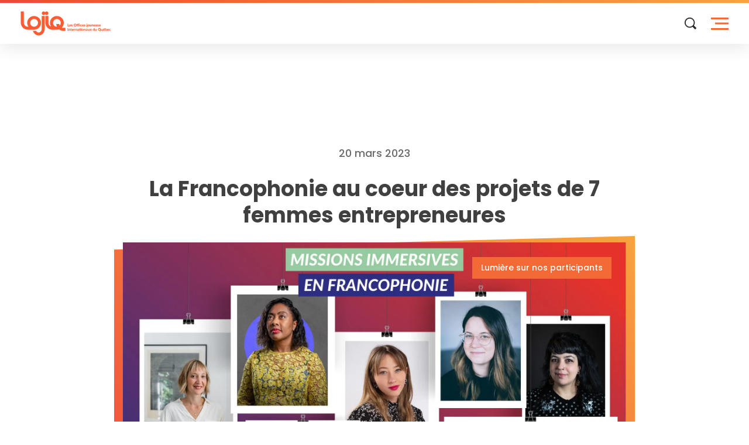

--- FILE ---
content_type: text/html; charset=UTF-8
request_url: https://www.lojiq.org/lumiere-sur-nos-participants/la-francophonie-au-coeur-des-projets-de-7-femmes-entrepreneures/
body_size: 13450
content:
<!-- This page is cached by the Hummingbird Performance plugin v3.18.1 - https://wordpress.org/plugins/hummingbird-performance/. --><!doctype html>
<html lang="fr-CA" xmlns:fb="https://www.facebook.com/2008/fbml" xmlns:addthis="https://www.addthis.com/help/api-spec" >

<head>
    <!-- Google Tag Manager -->
    <script>
        (function(w, d, s, l, i) {
            w[l] = w[l] || [];
            w[l].push({
                'gtm.start': new Date().getTime(),
                event: 'gtm.js'
            });
            var f = d.getElementsByTagName(s)[0],
                j = d.createElement(s),
                dl = l != 'dataLayer' ? '&l=' + l : '';
            j.async = true;
            j.src =
                'https://www.googletagmanager.com/gtm.js?id=' + i + dl;
            f.parentNode.insertBefore(j, f);
        })(window, document, 'script', 'dataLayer', 'GTM-5BMTZ3X');
    </script>
    <!-- End Google Tag Manager -->
    <meta charset="UTF-8">
    <meta name="viewport" content="width=device-width, initial-scale=1">
    <link rel="profile" href="http://gmpg.org/xfn/11">
    <link rel="apple-touch-icon" sizes="180x180" href="https://b1596953.smushcdn.com/1596953/wp-content/themes/flamel/assets/favicon/apple-touch-icon.png?lossy=1&strip=1&webp=1">
    <link rel="icon" type="image/png" sizes="32x32" href="https://b1596953.smushcdn.com/1596953/wp-content/themes/flamel/assets/favicon/favicon-32x32.png?lossy=1&strip=1&webp=1">
    <link rel="icon" type="image/png" sizes="16x16" href="https://b1596953.smushcdn.com/1596953/wp-content/themes/flamel/assets/favicon/favicon-16x16.png?lossy=1&strip=1&webp=1">
    <link rel="manifest" href="https://www.lojiq.org/wp-content/themes/flamel/assets/favicon/site.webmanifest">
    <meta name="msapplication-TileColor" content="#da532c">
    <meta name="theme-color" content="#ffffff">
    <title>La Francophonie au coeur des projets de 7 femmes entrepreneures | LOJIQ</title>
<meta name='robots' content='max-image-preview:large' />
	<style>img:is([sizes="auto" i], [sizes^="auto," i]) { contain-intrinsic-size: 3000px 1500px }</style>
	<link rel='dns-prefetch' href='//cdnjs.cloudflare.com' />
<link rel='dns-prefetch' href='//unpkg.com' />
<link rel='dns-prefetch' href='//cdn.jsdelivr.net' />
<link rel='dns-prefetch' href='//s7.addthis.com' />
<link rel='dns-prefetch' href='//fonts.googleapis.com' />
<link rel='dns-prefetch' href='//b1596953.smushcdn.com' />
<link href='//hb.wpmucdn.com' rel='preconnect' />
<link href='http://fonts.googleapis.com' rel='preconnect' />
<link href='//fonts.gstatic.com' crossorigin='' rel='preconnect' />
<link rel="alternate" type="application/rss+xml" title="LOJIQ &raquo; Flux" href="https://www.lojiq.org/feed/" />
<link rel="alternate" type="application/rss+xml" title="LOJIQ &raquo; Flux des commentaires" href="https://www.lojiq.org/comments/feed/" />
		<style>
			.lazyload,
			.lazyloading {
				max-width: 100%;
			}
		</style>
		<link rel='stylesheet' id='embedpress-css-css' href='https://www.lojiq.org/wp-content/plugins/embedpress/assets/css/embedpress.css' type='text/css' media='all' />
<link rel='stylesheet' id='embedpress-blocks-style-css' href='https://www.lojiq.org/wp-content/plugins/embedpress/assets/css/blocks.build.css' type='text/css' media='all' />
<link rel='stylesheet' id='embedpress-lazy-load-css-css' href='https://www.lojiq.org/wp-content/plugins/embedpress/assets/css/lazy-load.css' type='text/css' media='all' />
<link rel='stylesheet' id='wp-block-library-css' href='https://www.lojiq.org/wp-includes/css/dist/block-library/style.min.css' type='text/css' media='all' />
<style id='classic-theme-styles-inline-css' type='text/css'>
/*! This file is auto-generated */
.wp-block-button__link{color:#fff;background-color:#32373c;border-radius:9999px;box-shadow:none;text-decoration:none;padding:calc(.667em + 2px) calc(1.333em + 2px);font-size:1.125em}.wp-block-file__button{background:#32373c;color:#fff;text-decoration:none}
</style>
<style id='global-styles-inline-css' type='text/css'>
:root{--wp--preset--aspect-ratio--square: 1;--wp--preset--aspect-ratio--4-3: 4/3;--wp--preset--aspect-ratio--3-4: 3/4;--wp--preset--aspect-ratio--3-2: 3/2;--wp--preset--aspect-ratio--2-3: 2/3;--wp--preset--aspect-ratio--16-9: 16/9;--wp--preset--aspect-ratio--9-16: 9/16;--wp--preset--color--black: #000000;--wp--preset--color--cyan-bluish-gray: #abb8c3;--wp--preset--color--white: #ffffff;--wp--preset--color--pale-pink: #f78da7;--wp--preset--color--vivid-red: #cf2e2e;--wp--preset--color--luminous-vivid-orange: #ff6900;--wp--preset--color--luminous-vivid-amber: #fcb900;--wp--preset--color--light-green-cyan: #7bdcb5;--wp--preset--color--vivid-green-cyan: #00d084;--wp--preset--color--pale-cyan-blue: #8ed1fc;--wp--preset--color--vivid-cyan-blue: #0693e3;--wp--preset--color--vivid-purple: #9b51e0;--wp--preset--gradient--vivid-cyan-blue-to-vivid-purple: linear-gradient(135deg,rgba(6,147,227,1) 0%,rgb(155,81,224) 100%);--wp--preset--gradient--light-green-cyan-to-vivid-green-cyan: linear-gradient(135deg,rgb(122,220,180) 0%,rgb(0,208,130) 100%);--wp--preset--gradient--luminous-vivid-amber-to-luminous-vivid-orange: linear-gradient(135deg,rgba(252,185,0,1) 0%,rgba(255,105,0,1) 100%);--wp--preset--gradient--luminous-vivid-orange-to-vivid-red: linear-gradient(135deg,rgba(255,105,0,1) 0%,rgb(207,46,46) 100%);--wp--preset--gradient--very-light-gray-to-cyan-bluish-gray: linear-gradient(135deg,rgb(238,238,238) 0%,rgb(169,184,195) 100%);--wp--preset--gradient--cool-to-warm-spectrum: linear-gradient(135deg,rgb(74,234,220) 0%,rgb(151,120,209) 20%,rgb(207,42,186) 40%,rgb(238,44,130) 60%,rgb(251,105,98) 80%,rgb(254,248,76) 100%);--wp--preset--gradient--blush-light-purple: linear-gradient(135deg,rgb(255,206,236) 0%,rgb(152,150,240) 100%);--wp--preset--gradient--blush-bordeaux: linear-gradient(135deg,rgb(254,205,165) 0%,rgb(254,45,45) 50%,rgb(107,0,62) 100%);--wp--preset--gradient--luminous-dusk: linear-gradient(135deg,rgb(255,203,112) 0%,rgb(199,81,192) 50%,rgb(65,88,208) 100%);--wp--preset--gradient--pale-ocean: linear-gradient(135deg,rgb(255,245,203) 0%,rgb(182,227,212) 50%,rgb(51,167,181) 100%);--wp--preset--gradient--electric-grass: linear-gradient(135deg,rgb(202,248,128) 0%,rgb(113,206,126) 100%);--wp--preset--gradient--midnight: linear-gradient(135deg,rgb(2,3,129) 0%,rgb(40,116,252) 100%);--wp--preset--font-size--small: 13px;--wp--preset--font-size--medium: 20px;--wp--preset--font-size--large: 36px;--wp--preset--font-size--x-large: 42px;--wp--preset--spacing--20: 0.44rem;--wp--preset--spacing--30: 0.67rem;--wp--preset--spacing--40: 1rem;--wp--preset--spacing--50: 1.5rem;--wp--preset--spacing--60: 2.25rem;--wp--preset--spacing--70: 3.38rem;--wp--preset--spacing--80: 5.06rem;--wp--preset--shadow--natural: 6px 6px 9px rgba(0, 0, 0, 0.2);--wp--preset--shadow--deep: 12px 12px 50px rgba(0, 0, 0, 0.4);--wp--preset--shadow--sharp: 6px 6px 0px rgba(0, 0, 0, 0.2);--wp--preset--shadow--outlined: 6px 6px 0px -3px rgba(255, 255, 255, 1), 6px 6px rgba(0, 0, 0, 1);--wp--preset--shadow--crisp: 6px 6px 0px rgba(0, 0, 0, 1);}:where(.is-layout-flex){gap: 0.5em;}:where(.is-layout-grid){gap: 0.5em;}body .is-layout-flex{display: flex;}.is-layout-flex{flex-wrap: wrap;align-items: center;}.is-layout-flex > :is(*, div){margin: 0;}body .is-layout-grid{display: grid;}.is-layout-grid > :is(*, div){margin: 0;}:where(.wp-block-columns.is-layout-flex){gap: 2em;}:where(.wp-block-columns.is-layout-grid){gap: 2em;}:where(.wp-block-post-template.is-layout-flex){gap: 1.25em;}:where(.wp-block-post-template.is-layout-grid){gap: 1.25em;}.has-black-color{color: var(--wp--preset--color--black) !important;}.has-cyan-bluish-gray-color{color: var(--wp--preset--color--cyan-bluish-gray) !important;}.has-white-color{color: var(--wp--preset--color--white) !important;}.has-pale-pink-color{color: var(--wp--preset--color--pale-pink) !important;}.has-vivid-red-color{color: var(--wp--preset--color--vivid-red) !important;}.has-luminous-vivid-orange-color{color: var(--wp--preset--color--luminous-vivid-orange) !important;}.has-luminous-vivid-amber-color{color: var(--wp--preset--color--luminous-vivid-amber) !important;}.has-light-green-cyan-color{color: var(--wp--preset--color--light-green-cyan) !important;}.has-vivid-green-cyan-color{color: var(--wp--preset--color--vivid-green-cyan) !important;}.has-pale-cyan-blue-color{color: var(--wp--preset--color--pale-cyan-blue) !important;}.has-vivid-cyan-blue-color{color: var(--wp--preset--color--vivid-cyan-blue) !important;}.has-vivid-purple-color{color: var(--wp--preset--color--vivid-purple) !important;}.has-black-background-color{background-color: var(--wp--preset--color--black) !important;}.has-cyan-bluish-gray-background-color{background-color: var(--wp--preset--color--cyan-bluish-gray) !important;}.has-white-background-color{background-color: var(--wp--preset--color--white) !important;}.has-pale-pink-background-color{background-color: var(--wp--preset--color--pale-pink) !important;}.has-vivid-red-background-color{background-color: var(--wp--preset--color--vivid-red) !important;}.has-luminous-vivid-orange-background-color{background-color: var(--wp--preset--color--luminous-vivid-orange) !important;}.has-luminous-vivid-amber-background-color{background-color: var(--wp--preset--color--luminous-vivid-amber) !important;}.has-light-green-cyan-background-color{background-color: var(--wp--preset--color--light-green-cyan) !important;}.has-vivid-green-cyan-background-color{background-color: var(--wp--preset--color--vivid-green-cyan) !important;}.has-pale-cyan-blue-background-color{background-color: var(--wp--preset--color--pale-cyan-blue) !important;}.has-vivid-cyan-blue-background-color{background-color: var(--wp--preset--color--vivid-cyan-blue) !important;}.has-vivid-purple-background-color{background-color: var(--wp--preset--color--vivid-purple) !important;}.has-black-border-color{border-color: var(--wp--preset--color--black) !important;}.has-cyan-bluish-gray-border-color{border-color: var(--wp--preset--color--cyan-bluish-gray) !important;}.has-white-border-color{border-color: var(--wp--preset--color--white) !important;}.has-pale-pink-border-color{border-color: var(--wp--preset--color--pale-pink) !important;}.has-vivid-red-border-color{border-color: var(--wp--preset--color--vivid-red) !important;}.has-luminous-vivid-orange-border-color{border-color: var(--wp--preset--color--luminous-vivid-orange) !important;}.has-luminous-vivid-amber-border-color{border-color: var(--wp--preset--color--luminous-vivid-amber) !important;}.has-light-green-cyan-border-color{border-color: var(--wp--preset--color--light-green-cyan) !important;}.has-vivid-green-cyan-border-color{border-color: var(--wp--preset--color--vivid-green-cyan) !important;}.has-pale-cyan-blue-border-color{border-color: var(--wp--preset--color--pale-cyan-blue) !important;}.has-vivid-cyan-blue-border-color{border-color: var(--wp--preset--color--vivid-cyan-blue) !important;}.has-vivid-purple-border-color{border-color: var(--wp--preset--color--vivid-purple) !important;}.has-vivid-cyan-blue-to-vivid-purple-gradient-background{background: var(--wp--preset--gradient--vivid-cyan-blue-to-vivid-purple) !important;}.has-light-green-cyan-to-vivid-green-cyan-gradient-background{background: var(--wp--preset--gradient--light-green-cyan-to-vivid-green-cyan) !important;}.has-luminous-vivid-amber-to-luminous-vivid-orange-gradient-background{background: var(--wp--preset--gradient--luminous-vivid-amber-to-luminous-vivid-orange) !important;}.has-luminous-vivid-orange-to-vivid-red-gradient-background{background: var(--wp--preset--gradient--luminous-vivid-orange-to-vivid-red) !important;}.has-very-light-gray-to-cyan-bluish-gray-gradient-background{background: var(--wp--preset--gradient--very-light-gray-to-cyan-bluish-gray) !important;}.has-cool-to-warm-spectrum-gradient-background{background: var(--wp--preset--gradient--cool-to-warm-spectrum) !important;}.has-blush-light-purple-gradient-background{background: var(--wp--preset--gradient--blush-light-purple) !important;}.has-blush-bordeaux-gradient-background{background: var(--wp--preset--gradient--blush-bordeaux) !important;}.has-luminous-dusk-gradient-background{background: var(--wp--preset--gradient--luminous-dusk) !important;}.has-pale-ocean-gradient-background{background: var(--wp--preset--gradient--pale-ocean) !important;}.has-electric-grass-gradient-background{background: var(--wp--preset--gradient--electric-grass) !important;}.has-midnight-gradient-background{background: var(--wp--preset--gradient--midnight) !important;}.has-small-font-size{font-size: var(--wp--preset--font-size--small) !important;}.has-medium-font-size{font-size: var(--wp--preset--font-size--medium) !important;}.has-large-font-size{font-size: var(--wp--preset--font-size--large) !important;}.has-x-large-font-size{font-size: var(--wp--preset--font-size--x-large) !important;}
:where(.wp-block-post-template.is-layout-flex){gap: 1.25em;}:where(.wp-block-post-template.is-layout-grid){gap: 1.25em;}
:where(.wp-block-columns.is-layout-flex){gap: 2em;}:where(.wp-block-columns.is-layout-grid){gap: 2em;}
:root :where(.wp-block-pullquote){font-size: 1.5em;line-height: 1.6;}
</style>
<link rel='stylesheet' id='treize-normalize-css' href='https://www.lojiq.org/wp-content/themes/flamel/css/normalize.css' type='text/css' media='all' />
<link rel='stylesheet' id='treize-style-css' href='https://www.lojiq.org/wp-content/themes/flamel/style.css' type='text/css' media='all' />
<link rel='stylesheet' id='owl-theme-css' href='https://www.lojiq.org/wp-content/themes/flamel/inc/owlCarousel/owl.theme.default.min.css' type='text/css' media='all' />
<link rel='stylesheet' id='owl-min-css-css' href='https://www.lojiq.org/wp-content/themes/flamel/inc/owlCarousel/owl.carousel.min.css' type='text/css' media='all' />
<link rel='stylesheet' id='font-popp-css' href='https://fonts.googleapis.com/css?family=Poppins%3A400%2C500%2C500i%2C700%2C700i%2C900%2C900i&#038;display=swap' type='text/css' media='all' />
<link rel='stylesheet' id='fancy-css-css' href='https://cdn.jsdelivr.net/gh/fancyapps/fancybox@3.5.7/dist/jquery.fancybox.min.css' type='text/css' media='all' />
<link rel='stylesheet' id='searchwp-forms-css' href='https://www.lojiq.org/wp-content/plugins/searchwp/assets/css/frontend/search-forms.min.css' type='text/css' media='all' />
<link rel='stylesheet' id='addthis_all_pages-css' href='https://www.lojiq.org/wp-content/plugins/addthis/frontend/build/addthis_wordpress_public.min.css' type='text/css' media='all' />
<script type="text/javascript" src="https://www.lojiq.org/wp-includes/js/jquery/jquery.min.js" id="jquery-core-js"></script>
<script type="text/javascript" src="https://www.lojiq.org/wp-includes/js/jquery/jquery-migrate.min.js" id="jquery-migrate-js"></script>
<!--[if lt IE 9]>
<script type="text/javascript" src="https://cdnjs.cloudflare.com/ajax/libs/html5shiv/3.7.3/html5shiv.min.js" id="treize-html5shiv-js"></script>
<![endif]-->
<script type="text/javascript" id="projectsLoadmore-js-extra">
/* <![CDATA[ */
var projectsLoadmore_params = {"ajaxurl":"https:\/\/www.lojiq.org\/wp-admin\/admin-ajax.php","posts":"{\"page\":0,\"name\":\"la-francophonie-au-coeur-des-projets-de-7-femmes-entrepreneures\",\"category_name\":\"lumiere-sur-nos-participants\",\"error\":\"\",\"m\":\"\",\"p\":0,\"post_parent\":\"\",\"subpost\":\"\",\"subpost_id\":\"\",\"attachment\":\"\",\"attachment_id\":0,\"pagename\":\"\",\"page_id\":0,\"second\":\"\",\"minute\":\"\",\"hour\":\"\",\"day\":0,\"monthnum\":0,\"year\":0,\"w\":0,\"tag\":\"\",\"cat\":\"\",\"tag_id\":\"\",\"author\":\"\",\"author_name\":\"\",\"feed\":\"\",\"tb\":\"\",\"paged\":0,\"meta_key\":\"\",\"meta_value\":\"\",\"preview\":\"\",\"s\":\"\",\"sentence\":\"\",\"title\":\"\",\"fields\":\"all\",\"menu_order\":\"\",\"embed\":\"\",\"category__in\":[],\"category__not_in\":[],\"category__and\":[],\"post__in\":[],\"post__not_in\":[],\"post_name__in\":[],\"tag__in\":[],\"tag__not_in\":[],\"tag__and\":[],\"tag_slug__in\":[],\"tag_slug__and\":[],\"post_parent__in\":[],\"post_parent__not_in\":[],\"author__in\":[],\"author__not_in\":[],\"search_columns\":[],\"ignore_sticky_posts\":false,\"suppress_filters\":false,\"cache_results\":true,\"update_post_term_cache\":true,\"update_menu_item_cache\":false,\"lazy_load_term_meta\":true,\"update_post_meta_cache\":true,\"post_type\":\"\",\"posts_per_page\":7,\"nopaging\":false,\"comments_per_page\":\"50\",\"no_found_rows\":false,\"order\":\"DESC\"}","max_page":"0"};
/* ]]> */
</script>
<script type="text/javascript" src="https://www.lojiq.org/wp-content/themes/flamel/js/ajaxProjects.js" id="projectsLoadmore-js"></script>
<link rel="https://api.w.org/" href="https://www.lojiq.org/wp-json/" /><link rel="alternate" title="JSON" type="application/json" href="https://www.lojiq.org/wp-json/wp/v2/posts/69026" /><link rel="EditURI" type="application/rsd+xml" title="RSD" href="https://www.lojiq.org/xmlrpc.php?rsd" />
<link rel='shortlink' href='https://www.lojiq.org/?p=69026' />
		<script>
			document.documentElement.className = document.documentElement.className.replace('no-js', 'js');
		</script>
				<style>
			.no-js img.lazyload {
				display: none;
			}

			figure.wp-block-image img.lazyloading {
				min-width: 150px;
			}

			.lazyload,
			.lazyloading {
				--smush-placeholder-width: 100px;
				--smush-placeholder-aspect-ratio: 1/1;
				width: var(--smush-image-width, var(--smush-placeholder-width)) !important;
				aspect-ratio: var(--smush-image-aspect-ratio, var(--smush-placeholder-aspect-ratio)) !important;
			}

						.lazyload, .lazyloading {
				opacity: 0;
			}

			.lazyloaded {
				opacity: 1;
				transition: opacity 400ms;
				transition-delay: 0ms;
			}

					</style>
		    <script>
        document.addEventListener('DOMContentLoaded', function() {
            const iframes = document.querySelectorAll('iframe[src*="youtube.com"], iframe[src*="youtu.be"]');
            iframes.forEach(function(iframe) {
                iframe.setAttribute('referrerpolicy', 'strict-origin-when-cross-origin');
            });
        });
    </script>
<style type="text/css">.recentcomments a{display:inline !important;padding:0 !important;margin:0 !important;}</style><link rel="canonical" href="https://www.lojiq.org/lumiere-sur-nos-participants/la-francophonie-au-coeur-des-projets-de-7-femmes-entrepreneures/" />
<meta name="description" content="LOJIQ profite de la journée internationale de la Francophonie pour présenter la 2e cohorte de femmes entrepreneures dans le cadre des Missions immersives en Francophonie : des missions exploratoires ou commerciales dans l’un des États et gouvernements membres de l’Organisation internationale de la Francophonie afin de développer leur entreprise." />
<script type="application/ld+json">{"@context":"https:\/\/schema.org","@graph":[{"@type":"Organization","@id":"https:\/\/www.lojiq.org\/#schema-publishing-organization","url":"https:\/\/www.lojiq.org","name":"LOJIQ","logo":{"@type":"ImageObject","@id":"https:\/\/www.lojiq.org\/#schema-organization-logo","url":"https:\/\/www.lojiq.org\/wp-content\/uploads\/2020\/01\/logo-les-offices-jeunesse-internationaux-du-quebec.png","height":60,"width":60}},{"@type":"WebSite","@id":"https:\/\/www.lojiq.org\/#schema-website","url":"https:\/\/www.lojiq.org","name":"LOJIQ","encoding":"UTF-8","potentialAction":{"@type":"SearchAction","target":"https:\/\/www.lojiq.org\/search\/{search_term_string}\/","query-input":"required name=search_term_string"}},{"@type":"BreadcrumbList","@id":"https:\/\/www.lojiq.org\/lumiere-sur-nos-participants\/la-francophonie-au-coeur-des-projets-de-7-femmes-entrepreneures?page&name=la-francophonie-au-coeur-des-projets-de-7-femmes-entrepreneures&category_name=lumiere-sur-nos-participants\/#breadcrumb","itemListElement":[{"@type":"ListItem","position":1,"name":"Home","item":"https:\/\/www.lojiq.org"},{"@type":"ListItem","position":2,"name":"Actualit\u00e9s","item":"https:\/\/www.lojiq.org\/actualites\/"},{"@type":"ListItem","position":3,"name":"Lumi\u00e8re sur nos participants","item":"https:\/\/www.lojiq.org\/categorie\/lumiere-sur-nos-participants\/"},{"@type":"ListItem","position":4,"name":"La Francophonie au coeur des projets de 7 femmes entrepreneures"}]},{"@type":"Person","@id":"https:\/\/www.lojiq.org\/author\/saso\/#schema-author","name":"Sergio Aso","url":"https:\/\/www.lojiq.org\/author\/saso\/"},{"@type":"WebPage","@id":"https:\/\/www.lojiq.org\/lumiere-sur-nos-participants\/la-francophonie-au-coeur-des-projets-de-7-femmes-entrepreneures\/#schema-webpage","isPartOf":{"@id":"https:\/\/www.lojiq.org\/#schema-website"},"publisher":{"@id":"https:\/\/www.lojiq.org\/#schema-publishing-organization"},"url":"https:\/\/www.lojiq.org\/lumiere-sur-nos-participants\/la-francophonie-au-coeur-des-projets-de-7-femmes-entrepreneures\/"},{"@type":"Article","mainEntityOfPage":{"@id":"https:\/\/www.lojiq.org\/lumiere-sur-nos-participants\/la-francophonie-au-coeur-des-projets-de-7-femmes-entrepreneures\/#schema-webpage"},"author":{"@id":"https:\/\/www.lojiq.org\/author\/saso\/#schema-author"},"publisher":{"@id":"https:\/\/www.lojiq.org\/#schema-publishing-organization"},"dateModified":"2023-04-20T09:37:06","datePublished":"2023-03-20T10:37:07","headline":"La Francophonie au coeur des projets de 7 femmes entrepreneures | LOJIQ","description":"LOJIQ profite de la journ\u00e9e internationale de la Francophonie pour pr\u00e9senter la 2e cohorte de femmes entrepreneures dans le cadre des Missions immersives en Francophonie : des missions exploratoires ou commerciales dans l\u2019un des \u00c9tats et gouvernements membres de l\u2019Organisation internationale de la Francophonie afin de d\u00e9velopper leur entreprise.","name":"La Francophonie au coeur des projets de 7 femmes entrepreneures","image":{"@type":"ImageObject","@id":"https:\/\/www.lojiq.org\/lumiere-sur-nos-participants\/la-francophonie-au-coeur-des-projets-de-7-femmes-entrepreneures\/#schema-article-image","url":"https:\/\/www.lojiq.org\/wp-content\/uploads\/2023\/03\/Montage-MissionsImmersives2022-B.jpg","height":1200,"width":1950},"thumbnailUrl":"https:\/\/www.lojiq.org\/wp-content\/uploads\/2023\/03\/Montage-MissionsImmersives2022-B.jpg"}]}</script>
<meta property="og:type" content="article" />
<meta property="og:url" content="https://www.lojiq.org/lumiere-sur-nos-participants/la-francophonie-au-coeur-des-projets-de-7-femmes-entrepreneures/" />
<meta property="og:title" content="La Francophonie au coeur des projets de 7 femmes entrepreneures | LOJIQ" />
<meta property="og:description" content="LOJIQ profite de la journée internationale de la Francophonie pour présenter la 2e cohorte de femmes entrepreneures dans le cadre des Missions immersives en Francophonie : des missions exploratoires ou commerciales dans l’un des États et gouvernements membres de l’Organisation internationale de la Francophonie afin de développer leur entreprise." />
<meta property="og:image" content="https://www.lojiq.org/wp-content/uploads/2023/03/Montage-MissionsImmersives2022-B.jpg" />
<meta property="og:image:width" content="1950" />
<meta property="og:image:height" content="1200" />
<meta property="article:published_time" content="2023-03-20T10:37:07" />
<meta property="article:author" content="Sergio Aso" />
<meta name="twitter:card" content="summary_large_image" />
<meta name="twitter:site" content="lojiq" />
<meta name="twitter:title" content="La Francophonie au coeur des projets de 7 femmes entrepreneures | LOJIQ" />
<meta name="twitter:description" content="LOJIQ profite de la journée internationale de la Francophonie pour présenter la 2e cohorte de femmes entrepreneures dans le cadre des Missions immersives en Francophonie : des missions exploratoires ou commerciales dans l’un des États et gouvernements membres de l’Organisation internationale de la Francophonie afin de développer leur entreprise." />
<meta name="twitter:image" content="https://www.lojiq.org/wp-content/uploads/2023/03/Montage-MissionsImmersives2022-B.jpg" />
<!-- /SEO -->
</head>

<body class="wp-singular post-template-default single single-post postid-69026 single-format-standard wp-theme-flamel">
    <!-- Google Tag Manager (noscript) -->
    <noscript><iframe src="https://www.googletagmanager.com/ns.html?id=GTM-5BMTZ3X" height="0" width="0" style="display:none;visibility:hidden" loading="lazy"></iframe></noscript>
    <!-- End Google Tag Manager (noscript) -->

    <header id="masthead" class="site__header">

        <div id="desktopMenu">
            <!-- subBar -->
            <nav id="subBar">
                <div class="socials">
                    <!-- go fetch for socials in options -->
                    <a href="https://www.facebook.com/LOJIQ" target="_blank" class="social-icon"><i class="fab fa-facebook-f"></i></a>
                    <a href="https://twitter.com/lojiq/" target="_blank" class="social-icon"><i class="fab fa-x-twitter"></i></a>
                    <a href="https://www.instagram.com/lojiq_org/" target="_blank" class="social-icon"><i class="fab fa-instagram"></i></a>
                    <a href="https://www.linkedin.com/company/lojiq/" target="_blank" class="social-icon"><i class="fab fa-linkedin-in"></i></a>
                    <a href="https://www.youtube.com/user/lojiqtv/" target="_blank" class="social-icon"><i class="fab fa-youtube"></i></a>
                </div>
                <ul id="menu-subbar" class="various-links"><li id="menu-item-66469" class="arrow white menu-item menu-item-type-post_type menu-item-object-page menu-item-66469"><a href="https://www.lojiq.org/ofqj/">OFQJ Québec</a></li>
<li id="menu-item-1589" class="arrow white menu-item menu-item-type-custom menu-item-object-custom menu-item-1589"><a href="https://www.ofqj.org/">OFQJ France</a></li>
<li id="menu-item-81245" class="hide-mobile menu-item menu-item-type-post_type menu-item-object-page menu-item-81245"><a href="https://www.lojiq.org/contact/">Nous joindre</a></li>
<li id="menu-item-1594" class="arrow no-rotation menu-item menu-item-type-custom menu-item-object-custom menu-item-1594"><a href="https://www.lojiq.org/mon-compte/">Mon compte</a></li>
</ul>            </nav>

            <!-- Main Nav -->
            <nav id="mainNav">
                <!-- Site's logo -->
                <a href="https://www.lojiq.org" id="siteLogo">
                    <img alt="LOJIQ's logo" src="https://www.lojiq.org/wp-content/themes/flamel/assets/svg/lojiq.svg" loading="lazy">
                </a>

                <!-- Site's logo -->
                <div class="mainNavWrapper">
                    <div id="SearchWrap">
                        <form id="general-form" method="get" action="https://www.lojiq.org" role="search">
                            <input type="search" name="s" placeholder="Que cherchez-vous?">
                            <input type="submit" name="">
                        </form>
                        <div id="search-send" class="magnifier"></div>
                    </div>
                    <ul id="siteMenu" class="menu"><li id="menu-item-81246" class="arrow no-rotation btn orange backgroundless menu-item-has-children menu-item menu-item-type-post_type menu-item-object-page menu-item-has-children menu-item-81246"><a href="https://www.lojiq.org/realiser-un-projet/">Réaliser un projet</a>
<ul class="sub-menu">
	<li id="menu-item-81247" class="menu-item menu-item-type-post_type menu-item-object-page menu-item-81247"><a href="https://www.lojiq.org/parcours-academiques/">Parcours académiques</a></li>
	<li id="menu-item-81248" class="menu-item menu-item-type-post_type menu-item-object-page menu-item-81248"><a href="https://www.lojiq.org/parcours-professionnalisants/">Parcours professionnalisants</a></li>
	<li id="menu-item-1599" class="menu-item menu-item-type-custom menu-item-object-custom menu-item-1599"><a href="https://www.lojiq.org/projets-cles-en-main">Projets clés en main</a></li>
	<li id="menu-item-81249" class="menu-item menu-item-type-post_type menu-item-object-page menu-item-81249"><a href="https://www.lojiq.org/evenements-en-france/">Événements en France</a></li>
	<li id="menu-item-81250" class="menu-item menu-item-type-post_type menu-item-object-page menu-item-81250"><a href="https://www.lojiq.org/evenements-en-francophonie-canadienne/">Événements en francophonie canadienne</a></li>
</ul>
</li>
<li id="menu-item-81251" class="arrow no-rotation btn orange backgroundless menu-item-has-children menu-item menu-item-type-post_type menu-item-object-page menu-item-has-children menu-item-81251"><a href="https://www.lojiq.org/soutien-financier/">Infos pratiques</a>
<ul class="sub-menu">
	<li id="menu-item-2697" class="menu-item menu-item-type-post_type menu-item-object-page menu-item-2697"><a href="https://www.lojiq.org/soutien-financier/">Soutien financier</a></li>
	<li id="menu-item-66380" class="menu-item menu-item-type-post_type menu-item-object-page menu-item-66380"><a href="https://www.lojiq.org/dates-de-depot/">Dates de dépôt</a></li>
	<li id="menu-item-57651" class="menu-item menu-item-type-post_type menu-item-object-page menu-item-57651"><a href="https://www.lojiq.org/securite/">Santé et sécurité</a></li>
	<li id="menu-item-79417" class="menu-item menu-item-type-post_type menu-item-object-page menu-item-79417"><a href="https://www.lojiq.org/termes-et-conditions-de-participation/">Termes et conditions de participation</a></li>
	<li id="menu-item-17179" class="menu-item menu-item-type-post_type menu-item-object-page menu-item-17179"><a href="https://www.lojiq.org/foire-aux-questions/">Foire aux questions (FAQ)</a></li>
</ul>
</li>
<li id="menu-item-4766" class="arrow no-rotation menu-item menu-item-type-post_type menu-item-object-page menu-item-has-children menu-item-4766"><a href="https://www.lojiq.org/cest-quoi/">LOJIQ</a>
<ul class="sub-menu">
	<li id="menu-item-1600" class="menu-item menu-item-type-post_type menu-item-object-page menu-item-1600"><a href="https://www.lojiq.org/cest-quoi/">C&rsquo;est quoi?</a></li>
	<li id="menu-item-1601" class="menu-item menu-item-type-post_type menu-item-object-page menu-item-1601"><a href="https://www.lojiq.org/equipe/">Équipe</a></li>
	<li id="menu-item-63498" class="menu-item menu-item-type-post_type menu-item-object-page menu-item-63498"><a href="https://www.lojiq.org/ofqj/">OFQJ</a></li>
	<li id="menu-item-62570" class="menu-item menu-item-type-post_type menu-item-object-page menu-item-62570"><a href="https://www.lojiq.org/gouvernance/">Gouvernance</a></li>
</ul>
</li>
<li id="menu-item-681" class="arrow no-rotation menu-item menu-item-type-post_type menu-item-object-page current_page_parent menu-item-has-children menu-item-681"><a href="https://www.lojiq.org/actualites/">Actualités</a>
<ul class="sub-menu">
	<li id="menu-item-6507" class="menu-item menu-item-type-post_type menu-item-object-page current_page_parent menu-item-6507"><a href="https://www.lojiq.org/actualites/">Toutes nos actualités</a></li>
	<li id="menu-item-4333" class="menu-item menu-item-type-taxonomy menu-item-object-category menu-item-4333"><a href="https://www.lojiq.org/categorie/lojiq-sur-la-scene/">LOJIQ sur la scène</a></li>
	<li id="menu-item-75726" class="menu-item menu-item-type-taxonomy menu-item-object-category menu-item-75726"><a href="https://www.lojiq.org/categorie/ofqj/">OFQJ</a></li>
	<li id="menu-item-4332" class="menu-item menu-item-type-taxonomy menu-item-object-category current-post-ancestor current-menu-parent current-post-parent menu-item-4332"><a href="https://www.lojiq.org/categorie/lumiere-sur-nos-participants/">Lumière sur nos participants</a></li>
	<li id="menu-item-4809" class="menu-item menu-item-type-taxonomy menu-item-object-category menu-item-4809"><a href="https://www.lojiq.org/categorie/pleins-feux-sur-nos-partenaires/">Pleins feux sur nos partenaires</a></li>
	<li id="menu-item-4335" class="menu-item menu-item-type-taxonomy menu-item-object-category menu-item-4335"><a href="https://www.lojiq.org/categorie/temoignages/">Témoignages</a></li>
	<li id="menu-item-15522" class="menu-item menu-item-type-post_type menu-item-object-page menu-item-15522"><a href="https://www.lojiq.org/communiques/">Communiqués de presse</a></li>
	<li id="menu-item-4334" class="menu-item menu-item-type-taxonomy menu-item-object-category menu-item-4334"><a href="https://www.lojiq.org/categorie/fondation-lojiq/">Fondation LOJIQ</a></li>
</ul>
</li>
<li id="menu-item-63114" class="arrow no-rotation menu-item menu-item-type-post_type menu-item-object-page menu-item-has-children menu-item-63114"><a href="https://www.lojiq.org/devenir-partenaire/">Partenariats</a>
<ul class="sub-menu">
	<li id="menu-item-1817" class="menu-item menu-item-type-post_type menu-item-object-page menu-item-1817"><a href="https://www.lojiq.org/devenir-partenaire/">Devenir partenaire</a></li>
	<li id="menu-item-1816" class="menu-item menu-item-type-post_type menu-item-object-page menu-item-1816"><a href="https://www.lojiq.org/nos-partenariats/">Nos partenariats</a></li>
	<li id="menu-item-7452" class="menu-item menu-item-type-post_type menu-item-object-page menu-item-7452"><a href="https://www.lojiq.org/francophonie/">Francophonie</a></li>
</ul>
</li>
<li id="menu-item-2413" class="arrow no-rotation menu-item menu-item-type-post_type menu-item-object-page menu-item-has-children menu-item-2413"><a href="https://www.lojiq.org/fondation-lojiq/">Fondation</a>
<ul class="sub-menu">
	<li id="menu-item-1809" class="menu-item menu-item-type-post_type menu-item-object-page menu-item-1809"><a href="https://www.lojiq.org/fondation-lojiq/">À propos</a></li>
	<li id="menu-item-76928" class="menu-item menu-item-type-custom menu-item-object-custom menu-item-76928"><a href="https://www.lojiq.org/adherer-en-ligne/">Adhésion et avantages</a></li>
	<li id="menu-item-1814" class="menu-item menu-item-type-post_type menu-item-object-page menu-item-1814"><a href="https://www.lojiq.org/objectif-zero-carbone/">Objectif zéro carbone</a></li>
	<li id="menu-item-1812" class="menu-item menu-item-type-post_type menu-item-object-page menu-item-1812"><a href="https://www.lojiq.org/devenir-benevole/">Devenir bénévole</a></li>
	<li id="menu-item-76927" class="menu-item menu-item-type-custom menu-item-object-custom menu-item-76927"><a href="https://www.lojiq.org/faire-un-don/">Faire un don</a></li>
</ul>
</li>
</ul>                </div>

                <!-- Nav Actions (Menu Button + Search + burger) -->
                <div class="nav-actions">
                                            <a href="https://www.lojiq.org/mon-compte/" class="menu-btn arrow no-rotation" >
                            Mon compte                        </a>
                    
                    <div id="searchTrigger">
                        <img class="magnifier" src="https://www.lojiq.org/wp-content/themes/flamel/assets/svg/magnifying-glass.svg" alt="Search Magnifying Glass" loading="lazy">
                        <img class="close" src="https://www.lojiq.org/wp-content/themes/flamel/assets/svg/cross.svg" alt="Close Search Bar" loading="lazy">
                    </div>


                    <!-- Hmaburger -->
                    <div id="ham">
                        <div class="h-c">
                            <div class="top"></div>
                            <div class="mid"></div>
                            <div class="bot"></div>
                        </div>
                    </div>
                </div>
            </nav>
        </div>

        <div id="respMenu">
            <div class="menu-responsive-container"><ul id="menu-responsive" class="menu"><li id="menu-item-81256" class="menu-item menu-item-type-post_type menu-item-object-page menu-item-has-children menu-item-81256"><a href="https://www.lojiq.org/realiser-un-projet/">Réaliser un projet</a>
<ul class="sub-menu">
	<li id="menu-item-81257" class="menu-item menu-item-type-post_type menu-item-object-page menu-item-81257"><a href="https://www.lojiq.org/parcours-academiques/">Parcours académiques</a></li>
	<li id="menu-item-81258" class="menu-item menu-item-type-post_type menu-item-object-page menu-item-81258"><a href="https://www.lojiq.org/parcours-professionnalisants/">Parcours professionnalisants</a></li>
	<li id="menu-item-6467" class="menu-item menu-item-type-custom menu-item-object-custom menu-item-6467"><a href="https://www.lojiq.org/projets-cles-en-main">Projets clés en main</a></li>
	<li id="menu-item-81259" class="menu-item menu-item-type-post_type menu-item-object-page menu-item-81259"><a href="https://www.lojiq.org/evenements-en-france/">Événements en France</a></li>
	<li id="menu-item-81260" class="menu-item menu-item-type-post_type menu-item-object-page menu-item-81260"><a href="https://www.lojiq.org/evenements-en-francophonie-canadienne/">Événements en francophonie canadienne</a></li>
</ul>
</li>
<li id="menu-item-81255" class="menu-item menu-item-type-post_type menu-item-object-page menu-item-has-children menu-item-81255"><a href="https://www.lojiq.org/soutien-financier/">Informations pratiques</a>
<ul class="sub-menu">
	<li id="menu-item-6465" class="menu-item menu-item-type-post_type menu-item-object-page menu-item-6465"><a href="https://www.lojiq.org/soutien-financier/">Soutien financier</a></li>
	<li id="menu-item-66381" class="menu-item menu-item-type-post_type menu-item-object-page menu-item-66381"><a href="https://www.lojiq.org/dates-de-depot/">Dates de dépôt</a></li>
	<li id="menu-item-57650" class="menu-item menu-item-type-post_type menu-item-object-page menu-item-57650"><a href="https://www.lojiq.org/securite/">Santé et sécurité</a></li>
	<li id="menu-item-17180" class="menu-item menu-item-type-post_type menu-item-object-page menu-item-17180"><a href="https://www.lojiq.org/foire-aux-questions/">Foire aux questions (FAQ)</a></li>
</ul>
</li>
<li id="menu-item-7011" class="menu-item menu-item-type-post_type menu-item-object-page menu-item-has-children menu-item-7011"><a href="https://www.lojiq.org/cest-quoi/">LOJIQ</a>
<ul class="sub-menu">
	<li id="menu-item-6470" class="menu-item menu-item-type-post_type menu-item-object-page menu-item-6470"><a href="https://www.lojiq.org/cest-quoi/">C&rsquo;est quoi?</a></li>
	<li id="menu-item-6471" class="menu-item menu-item-type-post_type menu-item-object-page menu-item-6471"><a href="https://www.lojiq.org/equipe/">Équipe</a></li>
	<li id="menu-item-63499" class="menu-item menu-item-type-post_type menu-item-object-page menu-item-63499"><a href="https://www.lojiq.org/ofqj/">OFQJ</a></li>
	<li id="menu-item-62571" class="menu-item menu-item-type-post_type menu-item-object-page menu-item-62571"><a href="https://www.lojiq.org/gouvernance/">Gouvernance</a></li>
	<li id="menu-item-6474" class="menu-item menu-item-type-post_type menu-item-object-page menu-item-6474"><a href="https://www.lojiq.org/en-images/">En images</a></li>
</ul>
</li>
<li id="menu-item-3457" class="menu-item menu-item-type-post_type menu-item-object-page current_page_parent menu-item-has-children menu-item-3457"><a href="https://www.lojiq.org/actualites/">Actualités</a>
<ul class="sub-menu">
	<li id="menu-item-6611" class="menu-item menu-item-type-post_type menu-item-object-page current_page_parent menu-item-6611"><a href="https://www.lojiq.org/actualites/">Toutes nos actualités</a></li>
	<li id="menu-item-6475" class="menu-item menu-item-type-taxonomy menu-item-object-category current-post-ancestor current-menu-parent current-post-parent menu-item-6475"><a href="https://www.lojiq.org/categorie/lumiere-sur-nos-participants/">Lumière sur nos participants</a></li>
	<li id="menu-item-6476" class="menu-item menu-item-type-taxonomy menu-item-object-category menu-item-6476"><a href="https://www.lojiq.org/categorie/pleins-feux-sur-nos-partenaires/">Pleins feux sur nos partenaires</a></li>
	<li id="menu-item-6477" class="menu-item menu-item-type-taxonomy menu-item-object-category menu-item-6477"><a href="https://www.lojiq.org/categorie/lojiq-sur-la-scene/">LOJIQ sur la scène</a></li>
	<li id="menu-item-6478" class="menu-item menu-item-type-taxonomy menu-item-object-category menu-item-6478"><a href="https://www.lojiq.org/categorie/temoignages/">Témoignages</a></li>
	<li id="menu-item-6479" class="menu-item menu-item-type-taxonomy menu-item-object-category menu-item-6479"><a href="https://www.lojiq.org/categorie/fondation-lojiq/">Fondation LOJIQ</a></li>
	<li id="menu-item-6481" class="menu-item menu-item-type-taxonomy menu-item-object-category menu-item-6481"><a href="https://www.lojiq.org/categorie/blogue/">Blogue</a></li>
	<li id="menu-item-15848" class="menu-item menu-item-type-post_type menu-item-object-page menu-item-15848"><a href="https://www.lojiq.org/communiques/">Communiqués de presse</a></li>
</ul>
</li>
<li id="menu-item-63113" class="menu-item menu-item-type-post_type menu-item-object-page menu-item-has-children menu-item-63113"><a href="https://www.lojiq.org/devenir-partenaire/">Partenariats</a>
<ul class="sub-menu">
	<li id="menu-item-6483" class="menu-item menu-item-type-post_type menu-item-object-page menu-item-6483"><a href="https://www.lojiq.org/devenir-partenaire/">Devenir partenaire</a></li>
	<li id="menu-item-6484" class="menu-item menu-item-type-post_type menu-item-object-page menu-item-6484"><a href="https://www.lojiq.org/nos-partenariats/">Nos partenariats</a></li>
	<li id="menu-item-7451" class="menu-item menu-item-type-post_type menu-item-object-page menu-item-7451"><a href="https://www.lojiq.org/francophonie/">Francophonie</a></li>
</ul>
</li>
<li id="menu-item-3459" class="menu-item menu-item-type-post_type menu-item-object-page menu-item-has-children menu-item-3459"><a href="https://www.lojiq.org/fondation-lojiq/">Fondation</a>
<ul class="sub-menu">
	<li id="menu-item-6490" class="menu-item menu-item-type-post_type menu-item-object-page menu-item-6490"><a href="https://www.lojiq.org/fondation-lojiq/">À propos</a></li>
	<li id="menu-item-6485" class="menu-item menu-item-type-post_type menu-item-object-page menu-item-6485"><a href="https://www.lojiq.org/adherer-en-ligne/">Adhésion et avantages</a></li>
	<li id="menu-item-6486" class="menu-item menu-item-type-post_type menu-item-object-page menu-item-6486"><a href="https://www.lojiq.org/faire-un-don/">Faire un don</a></li>
	<li id="menu-item-6487" class="menu-item menu-item-type-post_type menu-item-object-page menu-item-6487"><a href="https://www.lojiq.org/objectif-zero-carbone/">Objectif zéro carbone</a></li>
	<li id="menu-item-6488" class="menu-item menu-item-type-post_type menu-item-object-page menu-item-6488"><a href="https://www.lojiq.org/devenir-benevole/">Devenir bénévole</a></li>
	<li id="menu-item-6489" class="menu-item menu-item-type-post_type menu-item-object-page menu-item-6489"><a href="https://www.lojiq.org/campagne-de-financement/">Campagne de financement</a></li>
</ul>
</li>
<li id="menu-item-3460" class="menu-item menu-item-type-post_type menu-item-object-page menu-item-3460"><a href="https://www.lojiq.org/contact/">Nous joindre</a></li>
</ul></div>            <!-- <ul id="menuWrapper" class="menu"><li id="menu-item-2371" class="menu-item menu-item-type-post_type menu-item-object-page menu-item-2371"><a href="https://www.lojiq.org/foire-aux-questions/">FAQ</a></li>
<li id="menu-item-1578" class="menu-item menu-item-type-post_type menu-item-object-page menu-item-1578"><a href="https://www.lojiq.org/contact/">Contact</a></li>
<li id="menu-item-1580" class="menu-item menu-item-type-post_type menu-item-object-page menu-item-1580"><a href="https://www.lojiq.org/publications/">Publications</a></li>
<li id="menu-item-1581" class="menu-item menu-item-type-post_type menu-item-object-page menu-item-1581"><a href="https://www.lojiq.org/presse-medias/">Presse/Médias</a></li>
<li id="menu-item-10367" class="menu-item menu-item-type-post_type menu-item-object-page menu-item-10367"><a href="https://www.lojiq.org/accessibilite/">Accessibilité</a></li>
<li id="menu-item-1579" class="menu-item menu-item-type-post_type menu-item-object-page menu-item-1579"><a href="https://www.lojiq.org/carrieres/">Carrières</a></li>
<li id="menu-item-1583" class="menu-item menu-item-type-post_type menu-item-object-page menu-item-1583"><a href="https://www.lojiq.org/acces-a-linformation/">Accès à l’information</a></li>
<li id="menu-item-1584" class="menu-item menu-item-type-post_type menu-item-object-page menu-item-1584"><a href="https://www.lojiq.org/declaration-de-services-aux-citoyens/">Déclaration de services</a></li>
<li id="menu-item-1582" class="menu-item menu-item-type-post_type menu-item-object-page menu-item-1582"><a href="https://www.lojiq.org/mentions-legales/">Mentions légales</a></li>
</ul> -->
            <div class="respFooter">
                <ul id="menu-subbar-1" class="various-links"><li class="arrow white menu-item menu-item-type-post_type menu-item-object-page menu-item-66469"><a href="https://www.lojiq.org/ofqj/">OFQJ Québec</a></li>
<li class="arrow white menu-item menu-item-type-custom menu-item-object-custom menu-item-1589"><a href="https://www.ofqj.org/">OFQJ France</a></li>
<li class="hide-mobile menu-item menu-item-type-post_type menu-item-object-page menu-item-81245"><a href="https://www.lojiq.org/contact/">Nous joindre</a></li>
<li class="arrow no-rotation menu-item menu-item-type-custom menu-item-object-custom menu-item-1594"><a href="https://www.lojiq.org/mon-compte/">Mon compte</a></li>
</ul>                <div class="socials">
                    <!-- go fetch for socials in options -->
                    <a href="https://www.facebook.com/LOJIQ" target="_blank" class="social-icon"><i class="fab fa-facebook-f"></i></a>
                    <a href="https://twitter.com/lojiq/" target="_blank" class="social-icon"><i class="fab fa-x-twitter"></i></a>
                    <a href="https://www.instagram.com/lojiq_org/" target="_blank" class="social-icon"><i class="fab fa-instagram"></i></a>
                    <a href="https://www.linkedin.com/company/lojiq/" target="_blank" class="social-icon"><i class="fab fa-linkedin-in"></i></a>
                    <a href="https://www.youtube.com/user/lojiqtv/" target="_blank" class="social-icon"><i class="fab fa-youtube"></i></a>
                </div>
            </div>
        </div>

    </header><!-- #masthead -->



    <div id="page" class="site__content">
        <a class="skip-link screen-reader-text" href="#content">Skip to content</a>
        <div id="content" class="site-content">
<div id="primary">
	<main id="main" class="site-main single-blog" role="main">
		<div id="page__header">
			<div class="wrapper small">
				<div class="row">
					<div class="col-xxl-12">
						<div class="header">
							<p class="date srh sreveal">20 mars 2023</p>
							<h1 class="single srh sreveal-del-1">La Francophonie au coeur des projets de 7 femmes entrepreneures</h1>
							<div class="post_thumbnail srh sreveal-del-2">
								<span class="tag single">Lumière sur nos participants</span>
								<picture>
									<source srcset="https://b1596953.smushcdn.com/1596953/wp-content/uploads/2023/03/Montage-MissionsImmersives2022-B.jpg?lossy=1&strip=1&webp=1">
									<img alt="La Francophonie au coeur des projets de 7 femmes entrepreneures">
								</picture>
							</div>
							<div class="link-button single-header">
								<p>Partager</p>
								<div>
									<a class="facebook" href="http://www.facebook.com/sharer.php?u=https://www.lojiq.org/lumiere-sur-nos-participants/la-francophonie-au-coeur-des-projets-de-7-femmes-entrepreneures/" target="_blank" onclick="window.open(this.href, 'targetWindow', 'toolbar=no,location=no,status=no,menubar=no,scrollbars=yes,resizable=yes,width=800,height=600'); return false;"> <i class="fab fa-facebook-f" aria-hidden="true"></i> </a>
									<a class="linkn" href="https://www.linkedin.com/shareArticle?mini=true&amp;url=https://www.lojiq.org/lumiere-sur-nos-participants/la-francophonie-au-coeur-des-projets-de-7-femmes-entrepreneures/" target="_blank" onclick="window.open(this.href, 'targetWindow', 'toolbar=no,location=no,status=no,menubar=no,scrollbars=yes,resizable=yes,width=800,height=600'); return false;"> <i class="fab fa-linkedin-in" aria-hidden="true"></i> </a>
									<a class="mail" href="mailto:?subject=Je souhaite te montrer ce site.&amp;body=Voici le lien: https://www.lojiq.org/lumiere-sur-nos-participants/la-francophonie-au-coeur-des-projets-de-7-femmes-entrepreneures/" target="_blank"> <i class="fas fa-envelope" aria-hidden="true"></i> </a>
									<a class="twit" href="https://twitter.com/intent/tweet?text=La Francophonie au coeur des projets de 7 femmes entrepreneures&url=https://www.lojiq.org/lumiere-sur-nos-participants/la-francophonie-au-coeur-des-projets-de-7-femmes-entrepreneures/" target="_blank"> <i class="fab fa-x-twitter"></i> </a>
									<span onclick="window.print();return false;" class="share print"> <i class="far fa-print"></i></span>
								</div>
							</div>
						</div>
					</div>
				</div>
			</div>
		</div>

		<div id="page__content">
			<section class="content__section flexible-article">
				<div class="wrapper small paragraph">
	<div class="row">
		<div class="col-xxl-12">
					<div class="content srh fadereveal">
				<p>Le 20 mars, <strong>Journée internationale de la Francophonie</strong>, symbolise l&rsquo;occasion de célébrer notre langue, parlée dans les pays francophones mais aussi dans ceux où la langue française est moins répandue. LOJIQ profite de cette journée pour présenter la 2e cohorte de femmes entrepreneures dans le cadre des M<em>issions immersives</em> <em>en Francophonie</em> : des missions exploratoires ou commerciales dans l’un des États et gouvernements membres de l’<a href="https://www.francophonie.org/" target="_blank" rel="noopener">Organisation internationale de la Francophonie</a> afin de développer leur entreprise.</p>
<p>Les 7 candidates sélectionnées pour participer à ces missions en 2023 sont les suivantes :</p>
<ul>
<li><strong>Camille Fortin-Fabbro</strong>, co-actionnaire et responsable du développement d&rsquo;affaires internationales d&rsquo;<a href="https://www.artemis-spiritueux.com/" target="_blank" rel="noopener">Artemis</a></li>
<li><strong>Geneviève Jacob</strong>, directrice technique et responsable de la diffusion d&rsquo;<a href="https://www.facebook.com/extravaganzarts/" target="_blank" rel="noopener">Extravaganz&rsquo;arts</a></li>
<li><strong>Fannie Lagrange</strong>, directrice générale et artistique d&rsquo;Extravaganz&rsquo;arts</li>
<li><strong>Florine Nottet</strong>, fondatrice et directrice de <a href="https://synergilibre.com/" target="_blank" rel="noopener">Synergilibre</a></li>
<li><strong>Sandrine Kaké</strong>, fondatrice et directrice de la <a href="https://www.facebook.com/FondationDAKS/" target="_blank" rel="noopener">Fondations DAKS</a></li>
<li><strong>Sonia Charles</strong>, directrice de <a href="https://vimagefactory.com/" target="_blank" rel="noopener">Vimage factory</a></li>
<li><strong>Vanessa Cliche</strong>, co-fondatrice et vice-présidente de <a href="https://comont.ca/" target="_blank" rel="noopener">Comont – Maîtres Distillateurs</a></li>
</ul>
<p>En amont de chaque mission, les femmes entrepreneures reçoivent un accompagnement de 20 heures offert par <a href="https://ciquebec.ca/" target="_blank" rel="noopener">Commerce International Québec</a>, le réseau des organismes régionaux de promotion des exportations (ORPEX). L&rsquo;objectif est de les aider à développer une stratégie d&rsquo;entrée sur un nouveau territoire grâce à plusieurs rencontres de groupes et individuelles. Par la suite, les entrepreneures sélectionnées partent en mission dans le territoire francophone visé pour mettre en pratique ce qu&rsquo;elles ont travaillé en formation. Deux d&rsquo;entre elles ont voulu témoigner de leur expérience en France.</p>
			</div>
		</div>
	</div>
</div><div class="media">
			<div class="wrapper small image-simple">
			<div class="row">
				<div class="col-xxl-12">
					<div class="image srh sreveal">
						<img src="https://b1596953.smushcdn.com/1596953/wp-content/uploads/2023/04/Lumiere-sur-nos-participants-Florine-Nottet.jpg?lossy=1&strip=1&webp=1" alt="Image du site www.lojiq.org" loading="lazy">
					</div>
									</div>
			</div>
		</div>
	
</div><div class="wrapper small paragraph">
	<div class="row">
		<div class="col-xxl-12">
		<h2 class='decorated srh sreveal'><span>Entretien avec Florine Nottet de Synergilibre</span></h2>			<div class="content srh fadereveal">
				<blockquote><p><strong>Peux-tu présenter ton entreprise en une phrase?</strong><br />
<em>« Synergilibre est une clinique en ligne qui offre des services en santé psychologique et dépendance de façon intégrative, innovante et humaine. »</em></p>
<p><strong>Pourquoi avoir participé aux Missions immersives?</strong><br />
<em>« Pouvoir étudier la possibilité de s’exporter et rendre ce projet ambitieux réaliste. Le soutien à l’exportation est important pour en comprendre les tenants et les aboutissants. »</em></p>
<p><strong>Pourquoi avoir choisi le territoire français?</strong><br />
<em>« J’ai choisi d’aller en France car Synergilibre est une entreprise francophone. Tous les outils, programmes, documents légaux sont en français. Je suis moi-même française d’origine et la France représente un bassin intéressant pour un premier projet d&rsquo;exportation. »</em></p>
<p><strong>Qu’est-ce que ton expérience sur le terrain t’a apportée?</strong><br />
<em>« Une meilleure compréhension du terrain, une meilleure connaissance des partenaires potentiels ainsi que de l’écosystème entrepreneurial du pays. »</em></p>
<p><strong>Quels conseils donnerais-tu à une entrepreneure qui veut participer à ces missions?</strong><br />
<em>« Être flexible dans le cas où cela tournerait différemment de ce qui avait été projeté. Être ouverte à toutes les opportunités. Prendre le temps de bien saisir la réalité du pays d’exportation. Ne pas mettre le char avant les bœufs. Consolider les acquis au Québec. Y aller à votre rythme, il n’y a pas d’urgence, vous avez déjà une entreprise qui fonctionne au Québec! »</em></p></blockquote>
			</div>
		</div>
	</div>
</div><div class="media">
			<div class="wrapper small image-simple">
			<div class="row">
				<div class="col-xxl-12">
					<div class="image srh sreveal">
						<img src="https://b1596953.smushcdn.com/1596953/wp-content/uploads/2023/03/lumiere-sur-nos-participants-la-francophonie-au-coeur-des-projets-de-7-femmes-entrepreneures-vanessa-cliche.jpg?lossy=1&strip=1&webp=1" alt="La Francophonie au coeur des projets de ces femmes entrepreneures" loading="lazy">
					</div>
									</div>
			</div>
		</div>
	
</div><div class="wrapper small paragraph">
	<div class="row">
		<div class="col-xxl-12">
		<h2 class='decorated srh sreveal'><span>Entretien avec Vanessa Cliche de Comont – Maîtres Distillateurs</span></h2>			<div class="content srh fadereveal">
				<blockquote><p><strong>Peux-tu présenter ton entreprise en une phrase?</strong><br />
<em>« Comont c’est une distillerie authentique qui fabrique des spiritueux de la matière première brute à la bouteille. »</em></p>
<p><strong>Pourquoi avoir participé aux Missions immersives?</strong><br />
<em>« Après presque 3 ans d’existence, nous étions prêts pour une prochaine étape importante, l’exportation. Il était donc naturel pour moi de participer à la mission immersive afin de pouvoir aller chercher le plus d’aide possible de la part des partenaires (ORPEX, etc.) et un soutien financier non négligeable pour les PME. »</em></p>
<p><strong>Pourquoi avoir choisi d’aller au Vinexpo Paris ?</strong><br />
<em>« C&rsquo;est un salon mettant en vedette les producteurs de vins et spiritueux du monde entier puisque sa réputation n’est plus à faire et que le potentiel pour rencontrer de futurs partenaires est grand. »</em></p>
<p><strong>Qu’est-ce que ton expérience sur le terrain t’a apportée?</strong><br />
<em>« Le résultat a été très positif, en plus de se faire de bons contacts dans l’industrie, nous avons pu mieux comprendre le marché français et le fonctionnement de l’exportation et être inspiré par les produits novateurs présentés. »</em></p>
<p><strong>Quels conseils donnerais-tu à une entrepreneure qui veut participer à ces missions?</strong><br />
<em>« Fonce, tu n’en ressortiras que gagnante! »</em></p></blockquote>
			</div>
		</div>
	</div>
</div><div class="wrapper small paragraph">
	<div class="row">
		<div class="col-xxl-12">
					<div class="content srh fadereveal">
				<p>Ces missions immersives en Francophonie sont initiées par LOJIQ, en collaboration avec le <a href="https://www.quebec.ca/gouvernement/ministere/relations-internationales" target="_blank" rel="noopener">ministère des Relations internationales et de la Francophonie du Québec</a> et réalisées dans le cadre de l&rsquo;<a href="https://www.lojiq.org/programmes/initiative-en-creativite-entrepreneuriale-jeunesse-en-francophonie/">Initiative en Créativité entrepreneuriale jeunesse en Francophonie</a>, grâce au soutien du <a href="https://www.jeunes.gouv.qc.ca/" target="_blank" rel="noopener">Secrétariat à la jeunesse du Québec</a> et Commerce International Québec.</p>
			</div>
		</div>
	</div>
</div><div class="wrapper small paragraph">
	<div class="row">
		<div class="col-xxl-12">
		<h2 class='decorated srh sreveal'><span>En savoir +</span></h2>			<div class="content srh fadereveal">
				<ul>
<li>Les <a href="https://www.lojiq.org/lumiere-sur-nos-participants/table-ronde-lentrepreneuriat-au-feminin-pour-la-journee-des-femmes/">Missions immersives en Francophonie ont été annoncées</a> le 8 mars 2020 lors d’une table ronde sur l’entrepreneuriat au féminin organisée par LOJIQ dans le cadre de la Journée internationale des droits des femmes</li>
<li>Consulte le <a href="https://www.lojiq.org/wp-content/uploads/2023/03/Cahier-special-Francophonie-du-Devoir.pdf" target="_blank" rel="noopener">Cahier spécial Francophonie du Devoir</a> pour découvrir nos autres actions en Francophonie, notamment dans le cadre de notre volet <a href="https://www.lojiq.org/volets/action-culturelle-et-artistique/">Action culturelle et artistique</a></li>
</ul>
			</div>
		</div>
	</div>
</div>			</section>
						<div class="wrapper small">
				<div class="link-button single-footer">
					<p>Partager</p>
					<div>
						<a class="facebook" href="http://www.facebook.com/sharer.php?u=https://www.lojiq.org/lumiere-sur-nos-participants/la-francophonie-au-coeur-des-projets-de-7-femmes-entrepreneures/" target="_blank" onclick="window.open(this.href, 'targetWindow', 'toolbar=no,location=no,status=no,menubar=no,scrollbars=yes,resizable=yes,width=800,height=600'); return false;"> <i class="fab fa-facebook-f" aria-hidden="true"></i> </a>
						<a class="linkn" href="https://www.linkedin.com/shareArticle?mini=true&amp;url=https://www.lojiq.org/lumiere-sur-nos-participants/la-francophonie-au-coeur-des-projets-de-7-femmes-entrepreneures/" target="_blank" onclick="window.open(this.href, 'targetWindow', 'toolbar=no,location=no,status=no,menubar=no,scrollbars=yes,resizable=yes,width=800,height=600'); return false;"> <i class="fab fa-linkedin-in" aria-hidden="true"></i> </a>
						<a class="mail" href="mailto:?subject=Je souhaite te montrer ce site.&amp;body=Voici le lien: https://www.lojiq.org/lumiere-sur-nos-participants/la-francophonie-au-coeur-des-projets-de-7-femmes-entrepreneures/" target="_blank"> <i class="fas fa-envelope" aria-hidden="true"></i> </a>
						<a class="twit" href="https://twitter.com/intent/tweet?text=La Francophonie au coeur des projets de 7 femmes entrepreneures&url=https://www.lojiq.org/lumiere-sur-nos-participants/la-francophonie-au-coeur-des-projets-de-7-femmes-entrepreneures/" target="_blank"> <i class="fab fa-x-twitter"></i> </a>
						<span onclick="window.print();return false;" class="share print"> <i class="far fa-print"></i></span>
					</div>
				</div>
			</div>

							<section class="content__section archive-articles next-article">
					<div class="wrapper medium">
						<div class="row">
							<div class="col-xxl-12">
								<h2 class="decorated black srh sreveal">
									<span>Article suivant</span>
								</h2>
							</div>
							<div class="col-xxl-12 parent first srh sreveal">
								<div class="global-container next-article srh sreveal">
									<!-- <span class="tax"></span> -->
									<div class="image">
										<span class="tag single">Fondation LOJIQ</span>
										<picture>
											<source srcset="https://b1596953.smushcdn.com/1596953/wp-content/uploads/2023/03/fondation-prolongation-3e-tirage-benefice.jpg?lossy=1&strip=1&webp=1">
											<img alt="La Francophonie au coeur des projets de 7 femmes entrepreneures">
										</picture>
										<a href="https://www.lojiq.org/fondation-lojiq/prolongation-du-3e-tirage-benefice-plus-genereux-et-1-nouveau-lot/"></a>
									</div>
									<div class="info">
										<div class="hover-background"></div>
										<h2><a href="https://www.lojiq.org/fondation-lojiq/prolongation-du-3e-tirage-benefice-plus-genereux-et-1-nouveau-lot/"></a>Prolongation du 3e tirage-bénéfice : plus généreux et 1 nouveau lot !</h2>
										<div class='excerpt'>Notre transporteur officiel, Air Canada, vous propose 2 lots supplémentaires pour le 3e tirage-bénéfice de la Fondation LOJIQ : 2 paires de billets d'avion aller-retour pour une destination à l'international d'une valeur de 6 200 $.</div>										<a class="more" href="https://www.lojiq.org/fondation-lojiq/prolongation-du-3e-tirage-benefice-plus-genereux-et-1-nouveau-lot/">Lire plus</a>
									</div>
								</div>
							</div>
						</div>
					</div>
				</section>
					</div>

	</main><!-- #main -->
</div><!-- #primary -->

</div><!-- #content -->

<footer id="page__footer">
    <span class="anchor_newsletter" id="abonnement-infolettre"></span>
    <div class="wrapper small-medium">
        <div class="row">
                        <div class="col-xxl-6 md-footer-case">
                <div class="footer_case right">
                    <h3>Infolettre</h3>
                    <p>Pour ne rien manquer et recevoir en avant-première nos projets clés en main et nos actualités, abonne-toi à notre infolettre.</p>
                    <form id="news-letter-form" method='get' accept-charset='UTF-8' name='oi_form' action='https://suivi.lnk01.com/oi/1/954ce6f532e3a3818ccc819083befa09'>
                        <input type='text' placeholder="Mon adresse courriel" name='email' />
                        <input type='hidden' name='goto' value='' />
                        <input type='hidden' name='iehack' value='&#9760;' />
                        <input type='submit' value='S’inscrire' />
                        <div class="news-letter-button">
                            <i class="fas fa-paper-plane"></i>
                        </div>
                    </form>
                    <!-- <div class="footer_cta">
							<a href="" class="btn orange backgroundless">
								<span class="label">S'abonner</span>
							</a>
						</div> -->
                </div>
            </div>
        </div>
        <div class="row">
            <div class="col-xxl-6 col-sm-12">
                <ul id="footerNav" class=""><li class="menu-item menu-item-type-post_type menu-item-object-page menu-item-2371"><a href="https://www.lojiq.org/foire-aux-questions/">FAQ</a></li>
<li class="menu-item menu-item-type-post_type menu-item-object-page menu-item-1578"><a href="https://www.lojiq.org/contact/">Contact</a></li>
<li class="menu-item menu-item-type-post_type menu-item-object-page menu-item-1580"><a href="https://www.lojiq.org/publications/">Publications</a></li>
<li class="menu-item menu-item-type-post_type menu-item-object-page menu-item-1581"><a href="https://www.lojiq.org/presse-medias/">Presse/Médias</a></li>
<li class="menu-item menu-item-type-post_type menu-item-object-page menu-item-10367"><a href="https://www.lojiq.org/accessibilite/">Accessibilité</a></li>
<li class="menu-item menu-item-type-post_type menu-item-object-page menu-item-1579"><a href="https://www.lojiq.org/carrieres/">Carrières</a></li>
<li class="menu-item menu-item-type-post_type menu-item-object-page menu-item-1583"><a href="https://www.lojiq.org/acces-a-linformation/">Accès à l’information</a></li>
<li class="menu-item menu-item-type-post_type menu-item-object-page menu-item-1584"><a href="https://www.lojiq.org/declaration-de-services-aux-citoyens/">Déclaration de services</a></li>
<li class="menu-item menu-item-type-post_type menu-item-object-page menu-item-1582"><a href="https://www.lojiq.org/mentions-legales/">Mentions légales</a></li>
</ul>            </div>
            <div class="col-xxl-6 col-sm-12">
                <div class="socials">
                    <div class="social-rows">
                        <a href="https://www.facebook.com/LOJIQ" target="_blank" class="social-icon"><i class="fab fa-facebook-f"></i></a>
                        <a href="https://twitter.com/lojiq/" target="_blank" class="social-icon"><i class="fab fa-x-twitter"></i></a>
                        <a href="https://www.instagram.com/lojiq_org/" target="_blank" class="social-icon"><i class="fab fa-instagram"></i></a>
                    </div>
                    <div class="social-rows">
                        <a href="https://www.linkedin.com/company/lojiq/" target="_blank" class="social-icon"><i class="fab fa-linkedin-in"></i></a>
                        <a href="https://www.youtube.com/user/lojiqtv/" target="_blank" class="social-icon"><i class="fab fa-youtube"></i></a>
                    </div>
                </div>
            </div>
        </div>
        <div class="row">
            <div class="col-xxl-12">
                <div class="footer_footer">
                    <div class="copyright">
                        <p>© 2026 LOJIQ. Tous droits réservés.</p>
                        <p><a class="treize" target="_blank" href="https://treize.pro">Conception web par <strong>TREIZE</strong></a></p>
                    </div>
                    <div class="partnerships">
                        <a target="_blank" href="http://www.mrif.gouv.qc.ca/fr/"><img class="first" src="https://b1596953.smushcdn.com/1596953/wp-content/themes/flamel/assets/images/logo-rif-qc.png?lossy=1&strip=1&webp=1" alt="RIFQC's logo" loading="lazy"></a>
                        <a target="_blank" href="https://www.quebec.ca/gouvernement/ministeres-organismes/secretariat-jeunesse"><img class="first seconde" src="https://b1596953.smushcdn.com/1596953/wp-content/themes/flamel/assets/images/logo-saj-qc.png?lossy=1&strip=1&webp=1" alt="SJQC's logo" loading="lazy"></a>
                        <a href="https://www.lojiq.org/fondation-lojiq/"><img class="last" src="https://b1596953.smushcdn.com/1596953/wp-content/themes/flamel/assets/images/Fondation_LOJIQ.png?lossy=1&strip=1&webp=1" alt="LOJIQ's logo" loading="lazy"></a>
                    </div>
                </div>
            </div>
        </div>
    </div>

</footer><!-- #colophon -->


</div><!-- #page -->

<script type="speculationrules">
{"prefetch":[{"source":"document","where":{"and":[{"href_matches":"\/*"},{"not":{"href_matches":["\/wp-*.php","\/wp-admin\/*","\/wp-content\/uploads\/*","\/wp-content\/*","\/wp-content\/plugins\/*","\/wp-content\/themes\/flamel\/*","\/*\\?(.+)"]}},{"not":{"selector_matches":"a[rel~=\"nofollow\"]"}},{"not":{"selector_matches":".no-prefetch, .no-prefetch a"}}]},"eagerness":"conservative"}]}
</script>

			<script type="text/javascript">
				var _paq = _paq || [];
					_paq.push(['setCustomDimension', 1, '{"ID":,"name":"","avatar":"d41d8cd98f00b204e9800998ecf8427e"}']);
				_paq.push(['trackPageView']);
								(function () {
					var u = "https://analytics3.wpmudev.com/";
					_paq.push(['setTrackerUrl', u + 'track/']);
					_paq.push(['setSiteId', '12688']);
					var d   = document, g = d.createElement('script'), s = d.getElementsByTagName('script')[0];
					g.type  = 'text/javascript';
					g.async = true;
					g.defer = true;
					g.src   = 'https://analytics.wpmucdn.com/matomo.js';
					s.parentNode.insertBefore(g, s);
				})();
			</script>
			<script data-cfasync="false" type="text/javascript">if (window.addthis_product === undefined) { window.addthis_product = "wpp"; } if (window.wp_product_version === undefined) { window.wp_product_version = "wpp-6.2.7"; } if (window.addthis_share === undefined) { window.addthis_share = {}; } if (window.addthis_config === undefined) { window.addthis_config = {"data_track_clickback":false,"ui_language":"fr","ui_atversion":"300"}; } if (window.addthis_plugin_info === undefined) { window.addthis_plugin_info = {"info_status":"enabled","cms_name":"WordPress","plugin_name":"Share Buttons by AddThis","plugin_version":"6.2.7","plugin_mode":"AddThis","anonymous_profile_id":"wp-1b970d0185a858b96bb9dd11ce81017e","page_info":{"template":"posts","post_type":""},"sharing_enabled_on_post_via_metabox":false}; } 
                    (function() {
                      var first_load_interval_id = setInterval(function () {
                        if (typeof window.addthis !== 'undefined') {
                          window.clearInterval(first_load_interval_id);
                          if (typeof window.addthis_layers !== 'undefined' && Object.getOwnPropertyNames(window.addthis_layers).length > 0) {
                            window.addthis.layers(window.addthis_layers);
                          }
                          if (Array.isArray(window.addthis_layers_tools)) {
                            for (i = 0; i < window.addthis_layers_tools.length; i++) {
                              window.addthis.layers(window.addthis_layers_tools[i]);
                            }
                          }
                        }
                     },1000)
                    }());
                </script><script type="text/javascript" src="https://www.lojiq.org/wp-content/plugins/embedpress/assets/js/gallery-justify.js" id="embedpress-gallery-justify-js"></script>
<script type="text/javascript" src="https://www.lojiq.org/wp-content/plugins/embedpress/assets/js/lazy-load.js" id="embedpress-lazy-load-js"></script>
<script type="text/javascript" src="https://www.lojiq.org/wp-content/themes/flamel/js/script.js" id="treize-script-js"></script>
<script type="text/javascript" src="https://www.lojiq.org/wp-content/themes/flamel/js/animatescroll.js" id="treize-scroll-js"></script>
<script type="text/javascript" src="https://www.lojiq.org/wp-content/themes/flamel/js/hover.js" id="treize-hover-js"></script>
<script type="text/javascript" src="https://www.lojiq.org/wp-content/themes/flamel/js/skip-link-focus-fix.js" id="treize-skip-link-focus-fix-js"></script>
<script type="text/javascript" src="https://www.lojiq.org/wp-content/themes/flamel/js/jquery.instagramFeed.min.js" id="treize-ig-js"></script>
<script type="text/javascript" src="https://cdnjs.cloudflare.com/ajax/libs/gsap/2.1.3/TweenMax.min.js" id="tweenmax-js"></script>
<script type="text/javascript" src="https://www.lojiq.org/wp-content/themes/flamel/inc/GSAP/CustomEase.min.js" id="tweenmax-CustomEase-js"></script>
<script type="text/javascript" src="https://www.lojiq.org/wp-content/themes/flamel/inc/owlCarousel/owl.carousel.min.js" id="owl-min-js-js"></script>
<script type="text/javascript" src="https://unpkg.com/scrollreveal@4.0.9/dist/scrollreveal.js" id="sreveal-js"></script>
<script type="text/javascript" src="https://www.lojiq.org/wp-content/themes/flamel/inc/countUp/countUp.js" id="count-up-js"></script>
<script type="text/javascript" src="https://cdn.jsdelivr.net/gh/fancyapps/fancybox@3.5.7/dist/jquery.fancybox.min.js" id="fancy-js-js"></script>
<script type="text/javascript" src="https://s7.addthis.com/js/300/addthis_widget.js" id="addthis_widget-js"></script>



</body>

</html><!-- Hummingbird cache file was created in 0.68859791755676 seconds, on 22-01-26 0:40:29 -->

--- FILE ---
content_type: text/css
request_url: https://www.lojiq.org/wp-content/themes/flamel/css/main-style.css
body_size: 21391
content:
@font-face {
  font-family: "Painting With Chocolate";
  src: url("../assets/fonts/paint/PaintingWithChocolate.eot");
  src: url("../assets/fonst/paint/PaintingWithChocolate.eot?#iefix") format("embedded-opentype"), url("../assets/fonts/paint/PaintingWithChocolate.woff2") format("woff2"), url("../assets/fonts/paint/PaintingWithChocolate.woff") format("woff"), url("../assets/fonts/paint/PaintingWithChocolate.ttf") format("truetype"), url("../assets/fonts/paint/PaintingWithChocolate.svg#PaintingWithChocolate") format("svg");
  font-weight: normal;
  font-style: normal;
}
body {
  font-family: "Poppins";
  font-weight: 500;
}

i.fab::before,
i.fas::before,
i.far::before {
  width: 20px;
  transform: translateY(2px);
  display: block;
}

i.fab.fa-facebook-f::before {
  width: 15px !important;
  content: url(../assets/svg/facebook-f.svg);
}

i.fab.fa-instagram::before {
  content: url(../assets/svg/instagram.svg);
}

i.fab.fa-youtube::before {
  content: url(../assets/svg/youtube.svg);
}

i.fab.fa-x-twitter::before {
  content: url(../assets/svg/x-twitter.svg);
}

i.fab.fa-linkedin-in::before {
  content: "";
  mask: url(../assets/svg/linkedin-in.svg) 100%/100% no-repeat;
  background: #F36A37;
  height: 30px;
}

i.fab.fa-linkedin-in.white::before {
  background-color: #FFF;
}

i.fab.fa-flickr::before {
  content: url(../assets/svg/flickr.svg);
}

i.fas.fa-envelope::before {
  content: url(../assets/svg/envelope-solid.svg);
}

i.fas.fa-paper-plane::before {
  content: url(../assets/svg/paper-plane-solid.svg);
}

i.fas.fa-phone::before {
  content: url(../assets/svg/phone-solid.svg);
}

i.far.fa-print::before {
  content: url(../assets/svg/print-solid.svg);
}

h1.single {
  text-align: center;
  font-size: 36px;
  font-size: 2.25rem;
  line-height: 1.27;
  margin-top: 0;
}
h1.title-fp {
  display: inline;
  font-size: 16px;
  font-size: 1rem;
  margin: 0;
  line-height: 24px;
  font-weight: 500;
}

h2 {
  font-size: 36px;
  font-size: 2.25rem;
  font-weight: 600;
  line-height: 1;
  font-family: "Poppins";
  margin: 0;
}
h2.accordeon {
  margin-bottom: 30px;
}
h2.map {
  text-align: center;
  margin-bottom: 250px;
}
h2.blog-title {
  font-size: 24px;
  font-size: 1.5rem;
  color: #111;
  margin-bottom: 20px;
}
h2.underlined {
  color: #FFF;
  text-transform: uppercase;
  font-weight: 900;
  font-size: 80px;
  font-size: 5rem;
  display: inline-flex;
  flex-direction: column;
  justify-content: center;
  align-items: center;
  text-align: center;
}
h2.underlined .line {
  padding: 10px;
  display: block;
  position: relative;
  white-space: nowrap;
}
h2.underlined .line::after {
  z-index: -1;
  content: "";
  position: absolute;
  top: 0;
  left: 0;
  width: 0%;
  height: 100%;
  background: #F36A37;
  transform: rotate(-1deg);
  -moz-transition: all 0.3s ease-out;
  -o-transition: all 0.3s ease-out;
  -webkit-transition: all 0.3s ease-out;
  transition: all 0.3s ease-out;
}
h2.underlined .line + .line::before {
  z-index: -1;
  content: "";
  position: absolute;
  top: 50%;
  left: 50%;
  width: calc(100% + 4px);
  height: calc(100% + 4px);
  background: #FFF;
  transform: translate(-50%, -50%) rotate(-1deg);
}
h2.underlined .line + .line:nth-child(even)::after {
  transform: rotate(1deg);
  transition-delay: 0.15s;
}
h2.underlined .line + .line:nth-child(even)::before {
  transform: translate(-50%, -50%) rotate(1deg);
}
h2.underlined.active .line::after {
  width: 100%;
}

p.subtitle {
  font-size: 20px;
  font-size: 1.25rem;
  font-family: "Poppins";
  font-weight: bold;
  margin-top: 0;
  text-align: center;
  margin-bottom: 15px;
  color: #6A6A6A;
}
p.project-subtitle {
  margin-top: 0;
  margin-bottom: 5px;
}

a {
  text-decoration: none;
  color: inherit;
}
a:hover {
  color: inherit;
}

a:not(.cta):not(.gradient-filled):not(.btn):not(.more):not(.no-orange) {
  color: #F36A37;
}
a:not(.cta):not(.gradient-filled):not(.btn):not(.more):not(.no-orange):focus {
  outline: 0;
}

.single-blog .header .date {
  margin-bottom: 25px;
  text-transform: lowercase;
  font-size: 18px;
  font-size: 1.125rem;
  color: #6A6A6A;
}

.error h1 {
  color: #F36A37;
  font-size: 60px;
  font-size: 3.75rem;
  text-transform: uppercase;
  line-height: 1.2;
}
.error p {
  font-weight: bold;
}

.next-article .decorated {
  text-align: center;
  margin-bottom: 30px;
}

.faq-link {
  color: #F36A37;
  font-size: 16px;
  font-size: 1rem;
  font-weight: bold;
  margin-right: 40px;
  margin-bottom: 20px;
  -moz-transition: 0.3s ease-in-out;
  -o-transition: 0.3s ease-in-out;
  -webkit-transition: 0.3s ease-in-out;
  transition: 0.3s ease-in-out;
}
.faq-link:hover {
  opacity: 0.7;
}

.map-section .city {
  line-height: 1;
  font-weight: bold;
  margin-top: 0;
  margin-bottom: 15px;
  font-size: 24px;
  font-size: 1.5rem;
}
.map-section .adresse {
  width: 63%;
  color: #6A6A6A;
  font-size: 18px;
  font-size: 1.125rem;
  display: flex;
  align-items: baseline;
}
.map-section .adresse i {
  margin-right: 12px;
}
.map-section .adresse a {
  color: #6A6A6A;
}
.map-section .phone {
  display: flex;
  flex-direction: column;
}
.map-section .phone i {
  margin-right: 12px;
  color: #6A6A6A;
  font-size: 18px;
  font-size: 1.125rem;
}
.map-section .phone a {
  display: flex;
  align-items: baseline;
  color: #6A6A6A;
  display: flex;
  font-size: 18px;
  font-size: 1.125rem;
}
.map-section .phone a:first-child:not(.right) {
  margin-bottom: 65px;
}

.family h2 {
  margin-bottom: 30px;
}
.family .btn {
  margin: 0 auto;
}

.decorated {
  color: #F36A37;
  line-height: 1.2;
}
.decorated span {
  display: inline;
  background-image: url("../assets/svg/underline_orange.svg");
  background-repeat: repeat-x;
  background-size: 6em 175%;
  box-decoration-break: clone;
  -webkit-box-decoration-break: clone;
}
.decorated.black {
  color: #111;
}
.decorated.black span {
  background-image: url("../assets/svg/underline_black.svg");
}
.decorated.white {
  color: #FFF;
}
.decorated.white span {
  background-image: url("../assets/svg/underline_white.svg");
}
.decorated.blue span {
  background-image: url("../assets/svg/underline_blue.svg");
}
.decorated.margin {
  margin-top: 50px;
}

@media screen and (max-width: 1250px) {
  .map-section .adresse {
    width: 56%;
    font-size: 16px;
    font-size: 1rem;
  }
  .map-section .adresse i {
    margin-right: 9px;
  }
  .map-section .phone i {
    margin-right: 12px;
    font-size: 16px;
    font-size: 1rem;
  }
  .map-section .phone a {
    font-size: 16px;
    font-size: 1rem;
  }
  .map-section .phone a:first-child:not(.right) {
    margin-bottom: 45px;
  }
}
@media screen and (max-width: 64rem) {
  h2.underlined {
    font-size: 7.5vw;
  }
}
@media screen and (max-width: 50rem) {
  h2.map {
    margin-bottom: 200px;
  }
  p.subtitle {
    font-size: 17px;
    font-size: 1.0625rem;
  }
}
@media screen and (max-width: 40rem) {
  h1.single {
    font-size: 28px;
    font-size: 1.75rem;
  }
  p.project-subtitle {
    display: none;
  }
  h2.underlined .line {
    color: #F36A37;
    padding: 0;
    line-height: 1.18;
    white-space: initial;
  }
  h2.underlined .line::after {
    display: none;
  }
  .single-blog .header .date {
    margin-bottom: 5px;
  }
  h2 {
    font-size: 28px;
    font-size: 1.75rem;
  }
  .map-section .phone a:first-child:not(.right) {
    margin-bottom: 20px;
  }
  .map-section .phone a {
    font-size: 14px;
    font-size: 0.875rem;
  }
  .map-section .city {
    font-size: 20px;
    font-size: 1.25rem;
  }
  h2.underlined {
    font-size: 35px;
    font-size: 2.1875rem;
  }
}
@media screen and (max-width: 25rem) {
  h1.single {
    font-size: 22px;
    font-size: 1.375rem;
  }
  h2 {
    font-size: 22px;
    font-size: 1.375rem;
  }
  .map-section .adresse {
    font-size: 14px;
    font-size: 0.875rem;
    margin-right: 5px;
  }
}
.wrapper {
  margin: 0 auto;
  width: 100%;
  max-width: 1904px;
  padding-right: 35px;
  padding-left: 35px;
  box-sizing: border-box;
}
.wrapper.small {
  max-width: 930px;
}
.wrapper.small-medium {
  max-width: 1200px;
}
.wrapper.medium {
  max-width: 1600px;
}

.container-fluid {
  margin-right: auto;
  margin-left: auto;
  padding-right: 2rem;
  padding-left: 2rem;
}

.row {
  display: flex;
  flex: 0 1 auto;
  flex-direction: row;
  flex-wrap: wrap;
  margin-right: -1rem;
  margin-left: -1rem;
}
.row + .row {
  margin-top: 80px;
}
.row + .row.accordeon {
  margin-top: 20px;
}
.row + .row.minus-margin {
  margin-top: 60px;
}

.row.reverse {
  flex-direction: row-reverse;
}

.col {
  flex-direction: column;
}

.col.reverse {
  flex-direction: column-reverse;
}

[class*=col-xxl] {
  box-sizing: border-box;
  flex: 0 0 auto;
  padding-right: 1rem;
  padding-left: 1rem;
}

.col-xxl-1 {
  flex-basis: 8.3333333333%;
  max-width: 8.3333333333%;
}

.col-xxl-2 {
  flex-basis: 16.6666666667%;
  max-width: 16.6666666667%;
}

.col-xxl-3 {
  flex-basis: 25%;
  max-width: 25%;
}

.col-xxl-4 {
  flex-basis: 33.3333333333%;
  max-width: 33.3333333333%;
}

.col-xxl-5 {
  flex-basis: 41.6666666667%;
  max-width: 41.6666666667%;
}

.col-xxl-6 {
  flex-basis: 50%;
  max-width: 50%;
}

.col-xxl-7 {
  flex-basis: 58.3333333333%;
  max-width: 58.3333333333%;
}

.col-xxl-8 {
  flex-basis: 66.6666666667%;
  max-width: 66.6666666667%;
}

.col-xxl-9 {
  flex-basis: 75%;
  max-width: 75%;
}

.col-xxl-10 {
  flex-basis: 83.3333333333%;
  max-width: 83.3333333333%;
}

.col-xxl-11 {
  flex-basis: 91.6666666667%;
  max-width: 91.6666666667%;
}

.col-xxl-12 {
  flex-basis: 100%;
  max-width: 100%;
}

.col-xxl-offset-1 {
  margin-left: 8.3333333333%;
}

.col-xxl-offset-2 {
  margin-left: 16.6666666667%;
}

.col-xxl-offset-3 {
  margin-left: 25%;
}

.col-xxl-offset-4 {
  margin-left: 33.3333333333%;
}

.col-xxl-offset-5 {
  margin-left: 41.6666666667%;
}

.col-xxl-offset-6 {
  margin-left: 50%;
}

.col-xxl-offset-7 {
  margin-left: 58.3333333333%;
}

.col-xxl-offset-8 {
  margin-left: 66.6666666667%;
}

.col-xxl-offset-9 {
  margin-left: 75%;
}

.col-xxl-offset-10 {
  margin-left: 83.3333333333%;
}

.col-xxl-offset-11 {
  margin-left: 91.6666666667%;
}

.col-xxl-offset-12 {
  margin-left: 100%;
}

.col-xxl {
  flex-grow: 1;
  flex-basis: 0;
  max-width: 100%;
}

.start-xxl {
  justify-content: flex-start;
  text-align: start;
}

.center-xxl {
  justify-content: center;
  text-align: center;
}

.end-xxl {
  justify-content: flex-end;
  text-align: end;
}

.top-xxl {
  align-items: flex-start;
}

.middle-xxl {
  align-items: center;
}

.bottom-xxl {
  align-items: flex-end;
}

.around-xxl {
  justify-content: space-around;
}

.between-xxl {
  justify-content: space-between;
}

.first-xxl {
  order: -1;
}

.last-xxl {
  order: 1;
}

@media only screen and (max-width: 90rem) {
  [class*=col-xlg] {
    box-sizing: border-box;
    flex: 0 0 auto;
    padding-right: 1rem;
    padding-left: 1rem;
  }
  .col-xlg-1 {
    flex-basis: 8.3333333333%;
    max-width: 8.3333333333%;
  }
  .col-xlg-2 {
    flex-basis: 16.6666666667%;
    max-width: 16.6666666667%;
  }
  .col-xlg-3 {
    flex-basis: 25%;
    max-width: 25%;
  }
  .col-xlg-4 {
    flex-basis: 33.3333333333%;
    max-width: 33.3333333333%;
  }
  .col-xlg-5 {
    flex-basis: 41.6666666667%;
    max-width: 41.6666666667%;
  }
  .col-xlg-6 {
    flex-basis: 50%;
    max-width: 50%;
  }
  .col-xlg-7 {
    flex-basis: 58.3333333333%;
    max-width: 58.3333333333%;
  }
  .col-xlg-8 {
    flex-basis: 66.6666666667%;
    max-width: 66.6666666667%;
  }
  .col-xlg-9 {
    flex-basis: 75%;
    max-width: 75%;
  }
  .col-xlg-10 {
    flex-basis: 83.3333333333%;
    max-width: 83.3333333333%;
  }
  .col-xlg-11 {
    flex-basis: 91.6666666667%;
    max-width: 91.6666666667%;
  }
  .col-xlg-12 {
    flex-basis: 100%;
    max-width: 100%;
  }
  .col-xlg-offset-1 {
    margin-left: 8.3333333333%;
  }
  .col-xlg-offset-2 {
    margin-left: 16.6666666667%;
  }
  .col-xlg-offset-3 {
    margin-left: 25%;
  }
  .col-xlg-offset-4 {
    margin-left: 33.3333333333%;
  }
  .col-xlg-offset-5 {
    margin-left: 41.6666666667%;
  }
  .col-xlg-offset-6 {
    margin-left: 50%;
  }
  .col-xlg-offset-7 {
    margin-left: 58.3333333333%;
  }
  .col-xlg-offset-8 {
    margin-left: 66.6666666667%;
  }
  .col-xlg-offset-9 {
    margin-left: 75%;
  }
  .col-xlg-offset-10 {
    margin-left: 83.3333333333%;
  }
  .col-xlg-offset-11 {
    margin-left: 91.6666666667%;
  }
  .col-xlg-offset-12 {
    margin-left: 100%;
  }
  .col-xlg-offset-none {
    margin-left: unset;
  }
  .col-xlg {
    flex-grow: 1;
    flex-basis: 0;
    max-width: 100%;
  }
  .start-xlg {
    justify-content: flex-start;
    text-align: start;
  }
  .hidden-xlg {
    display: none;
  }
  .center-xlg {
    justify-content: center;
    text-align: center;
  }
  .end-xlg {
    justify-content: flex-end;
    text-align: end;
  }
  .top-xlg {
    align-items: flex-start;
  }
  .middle-xlg {
    align-items: center;
  }
  .bottom-xlg {
    align-items: flex-end;
  }
  .around-xlg {
    justify-content: space-around;
  }
  .between-xlg {
    justify-content: space-between;
  }
  .first-xlg {
    order: -1;
  }
  .last-xlg {
    order: 1;
  }
}
@media only screen and (max-width: 80rem) {
  [class*=col-lgm] {
    box-sizing: border-box;
    flex: 0 0 auto;
    padding-right: 1rem;
    padding-left: 1rem;
  }
  .col-lgm-1 {
    flex-basis: 8.3333333333%;
    max-width: 8.3333333333%;
  }
  .col-lgm-2 {
    flex-basis: 16.6666666667%;
    max-width: 16.6666666667%;
  }
  .col-lgm-3 {
    flex-basis: 25%;
    max-width: 25%;
  }
  .col-lgm-4 {
    flex-basis: 33.3333333333%;
    max-width: 33.3333333333%;
  }
  .col-lgm-5 {
    flex-basis: 41.6666666667%;
    max-width: 41.6666666667%;
  }
  .col-lgm-6 {
    flex-basis: 50%;
    max-width: 50%;
  }
  .col-lgm-7 {
    flex-basis: 58.3333333333%;
    max-width: 58.3333333333%;
  }
  .col-lgm-8 {
    flex-basis: 66.6666666667%;
    max-width: 66.6666666667%;
  }
  .col-lgm-9 {
    flex-basis: 75%;
    max-width: 75%;
  }
  .col-lgm-10 {
    flex-basis: 83.3333333333%;
    max-width: 83.3333333333%;
  }
  .col-lgm-11 {
    flex-basis: 91.6666666667%;
    max-width: 91.6666666667%;
  }
  .col-lgm-12 {
    flex-basis: 100%;
    max-width: 100%;
  }
  .col-lgm-offset-1 {
    margin-left: 8.3333333333%;
  }
  .col-lgm-offset-2 {
    margin-left: 16.6666666667%;
  }
  .col-lgm-offset-3 {
    margin-left: 25%;
  }
  .col-lgm-offset-4 {
    margin-left: 33.3333333333%;
  }
  .col-lgm-offset-5 {
    margin-left: 41.6666666667%;
  }
  .col-lgm-offset-6 {
    margin-left: 50%;
  }
  .col-lgm-offset-7 {
    margin-left: 58.3333333333%;
  }
  .col-lgm-offset-8 {
    margin-left: 66.6666666667%;
  }
  .col-lgm-offset-9 {
    margin-left: 75%;
  }
  .col-lgm-offset-10 {
    margin-left: 83.3333333333%;
  }
  .col-lgm-offset-11 {
    margin-left: 91.6666666667%;
  }
  .col-lgm-offset-12 {
    margin-left: 100%;
  }
  .col-lgm-offset-none {
    margin-left: unset;
  }
  .col-lgm {
    flex-grow: 1;
    flex-basis: 0;
    max-width: 100%;
  }
  .start-lgm {
    justify-content: flex-start;
    text-align: start;
  }
  .hidden-lgm {
    display: none;
  }
  .center-lgm {
    justify-content: center;
    text-align: center;
  }
  .end-lgm {
    justify-content: flex-end;
    text-align: end;
  }
  .top-lgm {
    align-items: flex-start;
  }
  .middle-lgm {
    align-items: center;
  }
  .bottom-lgm {
    align-items: flex-end;
  }
  .around-lgm {
    justify-content: space-around;
  }
  .between-lgm {
    justify-content: space-between;
  }
  .first-lgm {
    order: -1;
  }
  .last-lgm {
    order: 1;
  }
}
@media only screen and (max-width: 64rem) {
  [class*=col-lg] {
    box-sizing: border-box;
    flex: 0 0 auto;
    padding-right: 1rem;
    padding-left: 1rem;
  }
  .col-lg-1 {
    flex-basis: 8.3333333333%;
    max-width: 8.3333333333%;
  }
  .col-lg-2 {
    flex-basis: 16.6666666667%;
    max-width: 16.6666666667%;
  }
  .col-lg-3 {
    flex-basis: 25%;
    max-width: 25%;
  }
  .col-lg-4 {
    flex-basis: 33.3333333333%;
    max-width: 33.3333333333%;
  }
  .col-lg-5 {
    flex-basis: 41.6666666667%;
    max-width: 41.6666666667%;
  }
  .col-lg-6 {
    flex-basis: 50%;
    max-width: 50%;
  }
  .col-lg-7 {
    flex-basis: 58.3333333333%;
    max-width: 58.3333333333%;
  }
  .col-lg-8 {
    flex-basis: 66.6666666667%;
    max-width: 66.6666666667%;
  }
  .col-lg-9 {
    flex-basis: 75%;
    max-width: 75%;
  }
  .col-lg-10 {
    flex-basis: 83.3333333333%;
    max-width: 83.3333333333%;
  }
  .col-lg-11 {
    flex-basis: 91.6666666667%;
    max-width: 91.6666666667%;
  }
  .col-lg-12 {
    flex-basis: 100%;
    max-width: 100%;
  }
  .col-lg-offset-1 {
    margin-left: 8.3333333333%;
  }
  .col-lg-offset-2 {
    margin-left: 16.6666666667%;
  }
  .col-lg-offset-3 {
    margin-left: 25%;
  }
  .col-lg-offset-4 {
    margin-left: 33.3333333333%;
  }
  .col-lg-offset-5 {
    margin-left: 41.6666666667%;
  }
  .col-lg-offset-6 {
    margin-left: 50%;
  }
  .col-lg-offset-7 {
    margin-left: 58.3333333333%;
  }
  .col-lg-offset-8 {
    margin-left: 66.6666666667%;
  }
  .col-lg-offset-9 {
    margin-left: 75%;
  }
  .col-lg-offset-10 {
    margin-left: 83.3333333333%;
  }
  .col-lg-offset-11 {
    margin-left: 91.6666666667%;
  }
  .col-lg-offset-12 {
    margin-left: 100%;
  }
  .col-lg-offset-none {
    margin-left: unset;
  }
  .col-lg {
    flex-grow: 1;
    flex-basis: 0;
    max-width: 100%;
  }
  .start-lg {
    justify-content: flex-start;
    text-align: start;
  }
  .hidden-lg {
    display: none;
  }
  .center-lg {
    justify-content: center;
    text-align: center;
  }
  .end-lg {
    justify-content: flex-end;
    text-align: end;
  }
  .top-lg {
    align-items: flex-start;
  }
  .middle-lg {
    align-items: center;
  }
  .bottom-lg {
    align-items: flex-end;
  }
  .around-lg {
    justify-content: space-around;
  }
  .between-lg {
    justify-content: space-between;
  }
  .first-lg {
    order: -1;
  }
  .last-lg {
    order: 1;
  }
}
@media only screen and (max-width: 50rem) {
  [class*=col-md] {
    box-sizing: border-box;
    flex: 0 0 auto;
    padding-right: 1rem;
    padding-left: 1rem;
  }
  .col-md-1 {
    flex-basis: 8.3333333333%;
    max-width: 8.3333333333%;
  }
  .col-md-2 {
    flex-basis: 16.6666666667%;
    max-width: 16.6666666667%;
  }
  .col-md-3 {
    flex-basis: 25%;
    max-width: 25%;
  }
  .col-md-4 {
    flex-basis: 33.3333333333%;
    max-width: 33.3333333333%;
  }
  .col-md-5 {
    flex-basis: 41.6666666667%;
    max-width: 41.6666666667%;
  }
  .col-md-6 {
    flex-basis: 50%;
    max-width: 50%;
  }
  .col-md-7 {
    flex-basis: 58.3333333333%;
    max-width: 58.3333333333%;
  }
  .col-md-8 {
    flex-basis: 66.6666666667%;
    max-width: 66.6666666667%;
  }
  .col-md-9 {
    flex-basis: 75%;
    max-width: 75%;
  }
  .col-md-10 {
    flex-basis: 83.3333333333%;
    max-width: 83.3333333333%;
  }
  .col-md-11 {
    flex-basis: 91.6666666667%;
    max-width: 91.6666666667%;
  }
  .col-md-12 {
    flex-basis: 100%;
    max-width: 100%;
  }
  .col-md-offset-1 {
    margin-left: 8.3333333333%;
  }
  .col-md-offset-2 {
    margin-left: 16.6666666667%;
  }
  .col-md-offset-3 {
    margin-left: 25%;
  }
  .col-md-offset-4 {
    margin-left: 33.3333333333%;
  }
  .col-md-offset-5 {
    margin-left: 41.6666666667%;
  }
  .col-md-offset-6 {
    margin-left: 50%;
  }
  .col-md-offset-7 {
    margin-left: 58.3333333333%;
  }
  .col-md-offset-8 {
    margin-left: 66.6666666667%;
  }
  .col-md-offset-9 {
    margin-left: 75%;
  }
  .col-md-offset-10 {
    margin-left: 83.3333333333%;
  }
  .col-md-offset-11 {
    margin-left: 91.6666666667%;
  }
  .col-md-offset-12 {
    margin-left: 100%;
  }
  .col-md-offset-none {
    margin-left: unset;
  }
  .col-md {
    flex-grow: 1;
    flex-basis: 0;
    max-width: 100%;
  }
  .start-md {
    justify-content: flex-start;
    text-align: start;
  }
  .hidden-md {
    display: none;
  }
  .center-md {
    justify-content: center;
    text-align: center;
  }
  .end-md {
    justify-content: flex-end;
    text-align: end;
  }
  .top-md {
    align-items: flex-start;
  }
  .middle-md {
    align-items: center;
  }
  .bottom-md {
    align-items: flex-end;
  }
  .around-md {
    justify-content: space-around;
  }
  .between-md {
    justify-content: space-between;
  }
  .first-md {
    order: -1;
  }
  .last-md {
    order: 1;
  }
}
@media only screen and (max-width: 40rem) {
  [class*=col-sm] {
    box-sizing: border-box;
    flex: 0 0 auto;
    padding-right: 1rem;
    padding-left: 1rem;
  }
  .col-sm-1 {
    flex-basis: 8.3333333333%;
    max-width: 8.3333333333%;
  }
  .col-sm-2 {
    flex-basis: 16.6666666667%;
    max-width: 16.6666666667%;
  }
  .col-sm-3 {
    flex-basis: 25%;
    max-width: 25%;
  }
  .col-sm-4 {
    flex-basis: 33.3333333333%;
    max-width: 33.3333333333%;
  }
  .col-sm-5 {
    flex-basis: 41.6666666667%;
    max-width: 41.6666666667%;
  }
  .col-sm-6 {
    flex-basis: 50%;
    max-width: 50%;
  }
  .col-sm-7 {
    flex-basis: 58.3333333333%;
    max-width: 58.3333333333%;
  }
  .col-sm-8 {
    flex-basis: 66.6666666667%;
    max-width: 66.6666666667%;
  }
  .col-sm-9 {
    flex-basis: 75%;
    max-width: 75%;
  }
  .col-sm-10 {
    flex-basis: 83.3333333333%;
    max-width: 83.3333333333%;
  }
  .col-sm-11 {
    flex-basis: 91.6666666667%;
    max-width: 91.6666666667%;
  }
  .col-sm-12 {
    flex-basis: 100%;
    max-width: 100%;
  }
  .col-sm-offset-1 {
    margin-left: 8.3333333333%;
  }
  .col-sm-offset-2 {
    margin-left: 16.6666666667%;
  }
  .col-sm-offset-3 {
    margin-left: 25%;
  }
  .col-sm-offset-4 {
    margin-left: 33.3333333333%;
  }
  .col-sm-offset-5 {
    margin-left: 41.6666666667%;
  }
  .col-sm-offset-6 {
    margin-left: 50%;
  }
  .col-sm-offset-7 {
    margin-left: 58.3333333333%;
  }
  .col-sm-offset-8 {
    margin-left: 66.6666666667%;
  }
  .col-sm-offset-9 {
    margin-left: 75%;
  }
  .col-sm-offset-10 {
    margin-left: 83.3333333333%;
  }
  .col-sm-offset-11 {
    margin-left: 91.6666666667%;
  }
  .col-sm-offset-12 {
    margin-left: 100%;
  }
  .col-sm-offset-none {
    margin-left: unset;
  }
  .col-sm {
    flex-grow: 1;
    flex-basis: 0;
    max-width: 100%;
  }
  .start-sm {
    justify-content: flex-start;
    text-align: start;
  }
  .hidden-sm {
    display: none;
  }
  .center-sm {
    justify-content: center;
    text-align: center;
  }
  .end-sm {
    justify-content: flex-end;
    text-align: end;
  }
  .top-sm {
    align-items: flex-start;
  }
  .middle-sm {
    align-items: center;
  }
  .bottom-sm {
    align-items: flex-end;
  }
  .around-sm {
    justify-content: space-around;
  }
  .between-sm {
    justify-content: space-between;
  }
  .first-sm {
    order: -1;
  }
  .last-sm {
    order: 1;
  }
}
@media only screen and (max-width: 25rem) {
  [class*=col-xs] {
    box-sizing: border-box;
    flex: 0 0 auto;
    padding-right: 1rem;
    padding-left: 1rem;
  }
  .col-xs-1 {
    flex-basis: 8.3333333333%;
    max-width: 8.3333333333%;
  }
  .col-xs-2 {
    flex-basis: 16.6666666667%;
    max-width: 16.6666666667%;
  }
  .col-xs-3 {
    flex-basis: 25%;
    max-width: 25%;
  }
  .col-xs-4 {
    flex-basis: 33.3333333333%;
    max-width: 33.3333333333%;
  }
  .col-xs-5 {
    flex-basis: 41.6666666667%;
    max-width: 41.6666666667%;
  }
  .col-xs-6 {
    flex-basis: 50%;
    max-width: 50%;
  }
  .col-xs-7 {
    flex-basis: 58.3333333333%;
    max-width: 58.3333333333%;
  }
  .col-xs-8 {
    flex-basis: 66.6666666667%;
    max-width: 66.6666666667%;
  }
  .col-xs-9 {
    flex-basis: 75%;
    max-width: 75%;
  }
  .col-xs-10 {
    flex-basis: 83.3333333333%;
    max-width: 83.3333333333%;
  }
  .col-xs-11 {
    flex-basis: 91.6666666667%;
    max-width: 91.6666666667%;
  }
  .col-xs-12 {
    flex-basis: 100%;
    max-width: 100%;
  }
  .col-xs-offset-1 {
    margin-left: 8.3333333333%;
  }
  .col-xs-offset-2 {
    margin-left: 16.6666666667%;
  }
  .col-xs-offset-3 {
    margin-left: 25%;
  }
  .col-xs-offset-4 {
    margin-left: 33.3333333333%;
  }
  .col-xs-offset-5 {
    margin-left: 41.6666666667%;
  }
  .col-xs-offset-6 {
    margin-left: 50%;
  }
  .col-xs-offset-7 {
    margin-left: 58.3333333333%;
  }
  .col-xs-offset-8 {
    margin-left: 66.6666666667%;
  }
  .col-xs-offset-9 {
    margin-left: 75%;
  }
  .col-xs-offset-10 {
    margin-left: 83.3333333333%;
  }
  .col-xs-offset-11 {
    margin-left: 91.6666666667%;
  }
  .col-xs-offset-12 {
    margin-left: 100%;
  }
  .col-xs-offset-none {
    margin-left: unset;
  }
  .col-xs {
    flex-grow: 1;
    flex-basis: 0;
    max-width: 100%;
  }
  .start-xs {
    justify-content: flex-start;
    text-align: start;
  }
  .hidden-xs {
    display: none;
  }
  .center-xs {
    justify-content: center;
    text-align: center;
  }
  .end-xs {
    justify-content: flex-end;
    text-align: end;
  }
  .top-xs {
    align-items: flex-start;
  }
  .middle-xs {
    align-items: center;
  }
  .bottom-xs {
    align-items: flex-end;
  }
  .around-xs {
    justify-content: space-around;
  }
  .between-xs {
    justify-content: space-between;
  }
  .first-xs {
    order: -1;
  }
  .last-xs {
    order: 1;
  }
}
@media screen and (max-width: 40rem) {
  .wrapper {
    padding-right: 16px;
    padding-left: 16px;
  }
  .wrapper .row + .row.fifty {
    margin-top: 50px;
  }
  .wrapper .row + .row.forty {
    margin-top: 40px;
  }
}
button {
  outline: 0;
  cursor: pointer;
  background: transparent;
  border-color: #111;
  font-family: "Poppins", sans-serif;
}
button .label {
  color: #111;
}
button:focus {
  outline: 0;
  border-color: #111;
}
button:hover {
  border-color: #111;
  background: #111;
}
button:hover .label {
  color: #F5F5F5;
}

.btn {
  cursor: pointer;
  display: inline-flex;
  justify-content: center;
  align-items: center;
  overflow: hidden;
  border: 2px solid;
  -webkit-border-radius: 50px;
  border-radius: 50px;
  -moz-transition: all 0.3s ease-out;
  -o-transition: all 0.3s ease-out;
  -webkit-transition: all 0.3s ease-out;
  transition: all 0.3s ease-out;
}
.btn .label {
  pointer-events: none;
  position: relative;
  z-index: 0;
  display: block;
  text-align: center;
  font-size: 18px;
  font-size: 1.125rem;
  padding: 15px 35px;
  line-height: 1.5;
}
.btn.gradient-filled {
  position: relative;
}
.btn.gradient-filled .label {
  padding: 17px 37px;
}
.btn.gradient-filled::before {
  z-index: 0;
  --size: 0;
  content: "";
  position: absolute;
  left: var(--x);
  top: var(--y);
  width: var(--size);
  height: var(--size);
  transform: translate(-50%, -50%);
  transition: width 0.2s ease, height 0.2s ease;
}
.btn.gradient-filled.orange::before {
  background: radial-gradient(circle closest-side, #F6931C, transparent);
}
.btn.gradient-filled:hover::before {
  --size: 400px;
}
.btn.orange {
  color: #FFF;
  background: #F36A37;
  border-color: #F36A37;
}
.btn.orange.backgroundless {
  color: #F36A37;
  background: transparent;
}
.btn.orange.backgroundless:hover {
  background: #F36A37;
  color: #FFF;
}
.btn.white {
  color: #FFF;
  border-color: #FFF;
}
.btn.white:hover {
  color: #111;
  background: #FFF;
}
.btn.cta {
  color: #F36A37;
  background: #FFF;
  border-color: #FFF;
}
.btn.cta:hover {
  color: #FFF;
  background: #F36A37;
  border-color: #F36A37;
}
.btn.cta:hover img {
  filter: brightness(0) invert(1);
}
.btn.cta.play {
  width: 68px;
  height: 68px;
  position: relative;
  -webkit-border-radius: 50%;
  border-radius: 50%;
}
.btn.cta.play img {
  -moz-transition: 0.3s ease-in-out;
  -o-transition: 0.3s ease-in-out;
  -webkit-transition: 0.3s ease-in-out;
  transition: 0.3s ease-in-out;
  position: absolute;
  top: 50%;
  left: 50%;
  transform: translate(-50%, -50%);
  width: 34px;
  height: 34px;
}
.btn.cta.play .label {
  padding: 15px;
  line-height: 1;
  margin-bottom: -2px;
  font-size: 35px;
  font-size: 2.1875rem;
}

.ofqj .btn:not(.play) {
  color: #27348B !important;
  border-color: #27348B !important;
}
.ofqj .btn:not(.play).backgroundless {
  color: #27348B !important;
  background: transparent;
}
.ofqj .btn:not(.play).backgroundless:hover {
  background: #27348B !important;
  color: #FFF !important;
}
.ofqj .btn.gradient-filled.orange::before {
  background: radial-gradient(circle closest-side, #D94357, transparent);
}
.ofqj .btn.cta:hover {
  color: #FFF !important;
}

@media screen and (max-width: 40rem) {
  .btn .label {
    padding: 15px 30px;
    font-size: 14px;
    font-size: 0.875rem;
  }
}
@media screen and (max-width: 25rem) {
  .btn.cta.play {
    width: 55px;
    height: 55px;
  }
  .btn.cta.play img {
    width: 25px;
    height: 25px;
  }
}
#masthead {
  z-index: 9999;
  position: fixed;
  top: 0;
  right: 0;
  left: 0;
  background: #FFF;
  -webkit-box-shadow: 0px 5px 30px 0px rgba(0, 0, 0, 0.1);
  -moz-box-shadow: 0px 5px 30px 0px rgba(0, 0, 0, 0.1);
  box-shadow: 0px 5px 30px 0px rgba(0, 0, 0, 0.1);
  -moz-transition: all 0.3s ease-out;
  -o-transition: all 0.3s ease-out;
  -webkit-transition: all 0.3s ease-out;
  transition: all 0.3s ease-out;
}
#masthead .menu-item-has-children {
  position: relative;
}
#masthead a {
  font-size: 16px;
  font-size: 1rem;
  color: #111;
  -moz-transition: opacity 0.3s ease-out;
  -o-transition: opacity 0.3s ease-out;
  -webkit-transition: opacity 0.3s ease-out;
  transition: opacity 0.3s ease-out;
}
#masthead a:hover {
  opacity: 0.7;
}
#masthead a.menu-btn {
  color: #FFF;
}
#masthead ul {
  list-style: none;
  padding: 0;
  margin: 0;
}
#masthead.hidden {
  top: -130px;
}

#desktopMenu {
  position: relative;
  z-index: 1;
}
#desktopMenu .menu-item-has-children .sub-menu {
  min-width: 169px;
  opacity: 0;
  visibility: hidden;
  pointer-events: none;
  position: absolute;
  z-index: 99;
  top: calc(100% + 15px);
  left: 0;
  background: #FFF;
  border-top: 2px solid #F36A37;
  padding: 15px 25px 15px 15px;
  -moz-transition: all 0.3s ease-out;
  -o-transition: all 0.3s ease-out;
  -webkit-transition: all 0.3s ease-out;
  transition: all 0.3s ease-out;
  -webkit-box-shadow: 0px 5px 25px 0px rgba(0, 0, 0, 0.25);
  -moz-box-shadow: 0px 5px 25px 0px rgba(0, 0, 0, 0.25);
  box-shadow: 0px 5px 25px 0px rgba(0, 0, 0, 0.25);
}
#desktopMenu .menu-item-has-children .sub-menu > li + li {
  margin-top: 15px;
}
#desktopMenu .menu-item-has-children .sub-menu a {
  white-space: nowrap;
  font-size: 14px;
  font-size: 0.875rem;
}
#desktopMenu .menu-item-has-children:hover .sub-menu {
  pointer-events: initial;
  opacity: 1;
  visibility: visible;
  top: 100%;
}
#desktopMenu .arrow > a {
  display: flex;
  align-items: center;
}
#desktopMenu .arrow > a::after {
  margin-left: 8px;
  content: "";
  width: 8px;
  height: 8px;
  background-image: url("../assets/svg/arrow.svg");
  background-position: center;
  background-size: contain;
  background-repeat: no-repeat;
  transform: rotate(-90deg);
  -moz-transition: all 0.3s ease-out;
  -o-transition: all 0.3s ease-out;
  -webkit-transition: all 0.3s ease-out;
  transition: all 0.3s ease-out;
}
#desktopMenu .arrow.white > a::after {
  filter: brightness(0) invert(1);
}
#desktopMenu .arrow.no-rotation:hover > a::after {
  transform: translateY(3px) rotate(0deg);
}
#desktopMenu .arrow.no-rotation > a::after {
  transform: rotate(0deg);
}
#desktopMenu .arrow:not(.no-rotation) > a:hover::after {
  transform: translateX(3px) rotate(-90deg);
}

#subBar, #mainNav {
  padding: 0 35px;
}

#subBar {
  height: 40px;
  display: flex;
  justify-content: flex-end;
  align-items: center;
  background: #F8A340; /* Old browsers */
  background: -moz-linear-gradient(215deg, #F8A340 0%, #F04837 100%); /* FF3.6-15 */
  background: -webkit-linear-gradient(215deg, #F8A340 0%, #F04837 100%); /* Chrome10-25,Safari5.1-6 */
  background: linear-gradient(215deg, #F8A340 0%, #F04837 100%); /* W3C, IE10+, FF16+, Chrome26+, Opera12+, Safari7+ */
  filter: progid:DXImageTransform.Microsoft.gradient( startColorstr="$c1", endColorstr="$c2",GradientType=0 ); /* IE6-9 */
}
#subBar .socials, #subBar .various-links {
  display: flex;
  align-items: center;
}
#subBar a {
  color: #FFF;
}
#subBar a i::before {
  filter: brightness(0) invert(1);
}
#subBar a:not(.social-icon) {
  font-size: 14px;
  font-size: 0.875rem;
}
#subBar .various-links {
  margin: 0 0 0 -20px;
}
#subBar .various-links > li {
  padding: 0px 20px;
}
#subBar .various-links > li:last-child {
  display: none;
}
#subBar li:last-child {
  cursor: context-menu;
}
#subBar li.menu-item-has-children {
  padding-top: 4.5px;
  padding-bottom: 4.5px;
  padding-right: 0;
}
#subBar li.menu-item-has-children > a {
  padding: 5px 15px;
  -webkit-border-radius: 25px;
  border-radius: 25px;
  background: #FFF;
  color: #F36A37;
}
#subBar li.menu-item-has-children .sub-menu {
  right: 0;
  left: unset;
}
#subBar li.menu-item-has-children .sub-menu a {
  font-size: 12px;
  font-size: 0.75rem;
  color: #111;
}
#subBar .socials {
  padding-right: 45px;
  margin: -12.5px;
}
#subBar .socials a {
  padding: 12.5px;
}

#mainNav {
  background: #FFF;
  height: 90px;
  display: flex;
  justify-content: space-between;
  align-items: center;
}
#mainNav #searchTrigger {
  -moz-transition: 0.3s ease-in-out;
  -o-transition: 0.3s ease-in-out;
  -webkit-transition: 0.3s ease-in-out;
  transition: 0.3s ease-in-out;
}
#mainNav #searchTrigger:hover {
  transform: translateY(-3px);
}
#mainNav input[type=search]::-webkit-search-decoration,
#mainNav input[type=search]::-webkit-search-cancel-button,
#mainNav input[type=search]::-webkit-search-results-button,
#mainNav input[type=search]::-webkit-search-results-decoration {
  -webkit-appearance: none;
}
#mainNav #search-send {
  -moz-transition: 0.3s ease-in-out;
  -o-transition: 0.3s ease-in-out;
  -webkit-transition: 0.3s ease-in-out;
  transition: 0.3s ease-in-out;
}
#mainNav #search-send:hover {
  transform: translateY(calc(-50% - 3px));
}
#mainNav .mainNavWrapper {
  height: 100%;
  position: relative;
  display: flex;
  align-items: center;
}
#mainNav .mainNavWrapper input[type=submit] {
  display: none;
}
#mainNav.activeSearch #SearchWrap, #mainNav.activeSearch #searchTrigger .close {
  top: 50%;
  opacity: 1;
  visibility: visible;
  pointer-events: initial;
  transition-delay: 0.075s;
}
#mainNav.activeSearch #siteMenu, #mainNav.activeSearch #searchTrigger .magnifier {
  opacity: 0;
  visibility: hidden;
  pointer-events: none;
  transition-delay: 0s;
}
#mainNav.activeSearch #searchTrigger .magnifier {
  transform: translate(-50%, calc(-50% + 25px));
}
#mainNav.activeSearch #siteMenu {
  transform: translateY(25px);
}

#SearchWrap {
  opacity: 0;
  visibility: hidden;
  pointer-events: none;
  transition-delay: 0s;
  width: 45vw;
  min-width: 700px;
  z-index: 1;
  align-items: center;
  justify-content: center;
  position: absolute;
  top: calc(50% - 25px);
  left: 50%;
  transform: translate(-50%, -50%);
  -moz-transition: all 0.15s ease-out;
  -o-transition: all 0.15s ease-out;
  -webkit-transition: all 0.15s ease-out;
  transition: all 0.15s ease-out;
}
#SearchWrap .magnifier {
  width: 20px;
  height: 20px;
  cursor: pointer;
  position: absolute;
  top: 50%;
  right: 5px;
  transform: translateY(-50%);
  background-image: url("../assets/svg/magnifying-glass.svg");
  background-position: 50%;
  background-repeat: no-repeat;
  background-size: contain;
}
#SearchWrap input[type=search] {
  background: transparent;
  border-radius: 0px !important;
  width: 100%;
  border: 0;
  border-bottom: 2px solid #111;
  padding: 3px 0;
  font-family: "Poppins";
  outline: 0;
  -webkit-appearance: none;
}
#SearchWrap input[type=search]:focus {
  outline: 0;
}
#SearchWrap input[type=search]::-webkit-input-placeholder {
  opacity: 0.5;
  font-style: italic;
}
#SearchWrap input[type=search]:-ms-input-placeholder {
  opacity: 0.5;
  font-style: italic;
}
#SearchWrap input[type=search]:-moz-placeholder {
  opacity: 0.5;
  font-style: italic;
}
#SearchWrap input[type=search]::-moz-placeholder {
  opacity: 0.5;
  font-style: italic;
}

.nav-actions {
  display: flex;
  align-items: center;
  gap: 20px;
}

.menu-btn {
  display: flex;
  align-items: center;
  justify-content: center;
  padding: 8px 20px;
  background-color: #F8A340;
  border: 2px solid #F8A340;
  color: #FFF;
  font-size: 14px;
  font-size: 0.875rem;
  -webkit-border-radius: 50px;
  border-radius: 50px;
  -moz-transition: all 0.3s ease-out;
  -o-transition: all 0.3s ease-out;
  -webkit-transition: all 0.3s ease-out;
  transition: all 0.3s ease-out;
}
.menu-btn::after {
  margin-left: 8px;
  content: "";
  width: 8px;
  height: 8px;
  background-image: url("../assets/svg/arrow-white.svg");
  background-position: center;
  background-size: contain;
  background-repeat: no-repeat;
  -moz-transition: all 0.3s ease-out;
  -o-transition: all 0.3s ease-out;
  -webkit-transition: all 0.3s ease-out;
  transition: all 0.3s ease-out;
}
.menu-btn:hover {
  background: rgb(247.0984848485, 151.1515151515, 39.4015151515);
  opacity: 1;
}
.menu-btn:hover::after {
  transform: translateY(3px);
}

#searchTrigger {
  display: flex;
  cursor: pointer;
  position: relative;
  width: 20px;
  height: 20px;
}
#searchTrigger img {
  position: absolute;
  left: 50%;
  top: 50%;
  width: 100%;
  height: 100%;
  transform: translate(-50%, -50%);
}
#searchTrigger img.close {
  top: calc(50% - 25px);
  opacity: 0;
  visibility: hidden;
  pointer-events: none;
  -moz-transition: all 0.15s ease-out;
  -o-transition: all 0.15s ease-out;
  -webkit-transition: all 0.15s ease-out;
  transition: all 0.15s ease-out;
}
#searchTrigger img.magnifier {
  transition-delay: 0.075s;
  -moz-transition: all 0.15s ease-out;
  -o-transition: all 0.15s ease-out;
  -webkit-transition: all 0.15s ease-out;
  transition: all 0.15s ease-out;
}

#siteMenu {
  position: relative;
  z-index: 0;
  height: calc(100% - 25px);
  display: flex;
  align-items: center;
  justify-content: center;
  margin: -12.5px !important;
  -moz-transition: all 0.15s ease-out;
  -o-transition: all 0.15s ease-out;
  -webkit-transition: all 0.15s ease-out;
  transition: all 0.15s ease-out;
  transition-delay: 0.075s;
}
#siteMenu > li {
  box-sizing: content-box;
  padding: 12.5px;
  height: 100%;
  display: flex;
  align-items: center;
}
#siteMenu > li.btn {
  border: none;
  background: none;
  overflow: visible;
  height: 100%;
  padding: 12.5px 10px;
}
#siteMenu > li.btn::before {
  display: none;
}
#siteMenu > li.btn > a {
  display: flex;
  align-items: center;
  justify-content: center;
  padding: 8px 20px;
  border: 2px solid #F36A37;
  -webkit-border-radius: 50px;
  border-radius: 50px;
  -moz-transition: all 0.3s ease-out;
  -o-transition: all 0.3s ease-out;
  -webkit-transition: all 0.3s ease-out;
  transition: all 0.3s ease-out;
}
#siteMenu > li.btn > a:hover {
  background: rgba(243, 106, 55, 0.1);
}
#siteMenu > li.btn.gradient-filled {
  background: none;
}
#siteMenu > li.btn.gradient-filled > a {
  background-color: #F8A340;
  border-color: #F8A340;
  color: #FFF;
}
#siteMenu > li.btn.gradient-filled > a::after {
  background-image: url("../assets/svg/arrow-white.svg");
}
#siteMenu > li.btn.gradient-filled > a:hover {
  background: rgb(247.0984848485, 151.1515151515, 39.4015151515);
}
#siteMenu > li.btn .sub-menu {
  left: 10px;
}

#siteLogo {
  display: flex;
  align-items: center;
  justify-content: flex-start;
  width: 196px;
}
#siteLogo img {
  width: 100%;
  height: auto;
}

#respMenu {
  display: none;
  position: absolute;
  z-index: 0;
  width: 100%;
  padding-top: 2px;
  left: 0;
  top: -100vh;
  max-height: calc(100vh - 75px);
  min-height: calc(100vh - 75px);
  background: #FFF;
  overflow-y: scroll;
  -moz-transition: all 0.3s ease-out;
  -o-transition: all 0.3s ease-out;
  -webkit-transition: all 0.3s ease-out;
  transition: all 0.3s ease-out;
}
#respMenu .hide-mobile {
  display: none;
}
#respMenu a i::before {
  filter: brightness(0) invert(1);
}
#respMenu::after {
  content: "";
  position: absolute;
  top: 0;
  left: 0;
  height: 2px;
  width: 100%;
  background: #F8A340; /* Old browsers */
  background: -moz-linear-gradient(215deg, #F8A340 0%, #F04837 100%); /* FF3.6-15 */
  background: -webkit-linear-gradient(215deg, #F8A340 0%, #F04837 100%); /* Chrome10-25,Safari5.1-6 */
  background: linear-gradient(215deg, #F8A340 0%, #F04837 100%); /* W3C, IE10+, FF16+, Chrome26+, Opera12+, Safari7+ */
  filter: progid:DXImageTransform.Microsoft.gradient( startColorstr="$c1", endColorstr="$c2",GradientType=0 ); /* IE6-9 */
}
#respMenu #menuWrapper, #respMenu #menu-responsive {
  padding: 0 35px;
}
#respMenu #menuWrapper > li > a, #respMenu #menu-responsive > li > a {
  font-size: 20px;
  font-size: 1.25rem;
  display: block;
  padding: 22.5px 35px;
}
#respMenu #menuWrapper > li + li, #respMenu #menu-responsive > li + li {
  border-top: 2px solid #C5C5C5;
}
#respMenu .menu-item-has-children {
  position: relative;
}
#respMenu .menu-item-has-children .sub-menu {
  display: none;
}
#respMenu .menu-item-has-children li {
  -moz-transition: flex 0.3s ease-out;
  -o-transition: flex 0.3s ease-out;
  -webkit-transition: flex 0.3s ease-out;
  transition: flex 0.3s ease-out;
  padding: 0 35px;
}
#respMenu .menu-item-has-children li a {
  display: block;
  padding: 4.5px 0;
  font-size: 16px;
  font-size: 1rem;
}
#respMenu .menu-item-has-children li + li {
  margin-top: 4.5px;
}
#respMenu .menu-item-has-children .plus {
  position: absolute;
  right: 35px;
  top: 0;
  height: 75px;
  width: 75px;
}
#respMenu .menu-item-has-children .plus::after, #respMenu .menu-item-has-children .plus::before {
  height: 2px;
  width: 20%;
  background: #111;
  content: "";
  position: absolute;
  top: 50%;
  left: 50%;
  transform: translate(-50%, -50%);
}
#respMenu .menu-item-has-children .plus::after {
  -moz-transition: all 0.3s ease-out;
  -o-transition: all 0.3s ease-out;
  -webkit-transition: all 0.3s ease-out;
  transition: all 0.3s ease-out;
  transform: translate(-50%, -50%) rotate(90deg);
}
#respMenu .menu-item-has-children.opened .plus::after {
  transform: translate(-50%, -50%);
}
#respMenu .respFooter {
  padding: 0 35px 25px;
  background: #F8A340; /* Old browsers */
  background: -moz-linear-gradient(215deg, #F8A340 0%, #F04837 100%); /* FF3.6-15 */
  background: -webkit-linear-gradient(215deg, #F8A340 0%, #F04837 100%); /* Chrome10-25,Safari5.1-6 */
  background: linear-gradient(215deg, #F8A340 0%, #F04837 100%); /* W3C, IE10+, FF16+, Chrome26+, Opera12+, Safari7+ */
  filter: progid:DXImageTransform.Microsoft.gradient( startColorstr="$c1", endColorstr="$c2",GradientType=0 ); /* IE6-9 */
}
#respMenu .respFooter .various-links {
  display: flex;
  flex-wrap: wrap;
  flex-direction: row-reverse;
}
#respMenu .respFooter .various-links a {
  color: #FFF;
}
#respMenu .respFooter .various-links > li {
  width: 50%;
  order: 1;
  text-align: right;
}
#respMenu .respFooter .various-links > li > a {
  padding: 22.5px 35px;
  display: block;
  font-size: 16px;
  font-size: 1rem;
}
#respMenu .respFooter .various-links > li:nth-child(2) {
  order: 2;
  text-align: left;
}
#respMenu .respFooter .various-links > li:last-child {
  display: block;
  text-align: left;
  width: 100%;
  order: 0;
  border-bottom: 2px solid #FFF;
}
#respMenu .respFooter .various-links > li:last-child > a {
  font-size: 20px;
  font-size: 1.25rem;
}
#respMenu .respFooter .various-links > li:last-child.menu-item-has-children .plus::before, #respMenu .respFooter .various-links > li:last-child.menu-item-has-children .plus::after {
  background: #FFF;
}
#respMenu .respFooter .socials {
  display: flex;
  flex-wrap: wrap;
  justify-content: center;
  align-items: center;
  padding: 5px 0;
  margin: -17.5px 0;
}
#respMenu .respFooter .socials .social-icon {
  color: #FFF;
  margin: 17.5px;
  font-size: 18px;
  font-size: 1.125rem;
}

#ham {
  margin-left: 25px;
  display: none;
  width: 30px;
  height: 21px;
}
#ham .h-c {
  width: 100%;
  height: 100%;
  position: relative;
}
#ham .h-c .top, #ham .h-c .bot, #ham .h-c .mid {
  position: absolute;
  height: 3px;
  right: 0;
  background: #F36A37;
  -moz-transition: all 0.3s ease-out;
  -o-transition: all 0.3s ease-out;
  -webkit-transition: all 0.3s ease-out;
  transition: all 0.3s ease-out;
}
#ham .h-c .top {
  top: 0;
  width: 100%;
}
#ham .h-c .mid {
  width: 76.6%;
  top: 50%;
  transform: translateY(-50%);
}
#ham .h-c .bot {
  width: 100%;
  top: calc(100% - 3px);
}
#ham.active .h-c .top, #ham.active .h-c .bot {
  top: 50%;
  bottom: unset;
  opacity: 0;
}

@media screen and (max-width: 1200px) {
  #masthead a {
    font-size: 16px;
    font-size: 1rem;
  }
}
@media screen and (max-width: 64rem) {
  #siteMenu {
    height: calc(100% - 12.5px);
    margin: -6.25px !important;
  }
  #siteMenu > li {
    padding: 6.25px;
  }
}
@media screen and (max-width: 1399px) {
  #siteMenu, #subBar, .menu-btn {
    display: none;
  }
  #searchTrigger {
    margin-left: auto;
  }
  #SearchWrap {
    position: fixed;
    z-index: -1;
    left: 0;
    top: 0;
    height: 75px;
    transform: none;
    min-width: 0;
    width: 100%;
    padding: 0 70px 0 35px;
    display: flex;
    justify-content: center;
    align-items: center;
    background: #F8A340; /* Old browsers */
    background: -moz-linear-gradient(215deg, #F8A340 0%, #F04837 100%); /* FF3.6-15 */
    background: -webkit-linear-gradient(215deg, #F8A340 0%, #F04837 100%); /* Chrome10-25,Safari5.1-6 */
    background: linear-gradient(215deg, #F8A340 0%, #F04837 100%); /* W3C, IE10+, FF16+, Chrome26+, Opera12+, Safari7+ */
    filter: progid:DXImageTransform.Microsoft.gradient( startColorstr="$c1", endColorstr="$c2",GradientType=0 ); /* IE6-9 */
  }
  #SearchWrap input[type=search] {
    color: #FFF;
    border-bottom-color: #FFF;
  }
  #SearchWrap input[type=search]::-webkit-input-placeholder {
    color: #FFF;
  }
  #SearchWrap input[type=search]:-ms-input-placeholder {
    color: #FFF;
  }
  #SearchWrap input[type=search]:-moz-placeholder {
    color: #FFF;
  }
  #SearchWrap input[type=search]::-moz-placeholder {
    color: #FFF;
  }
  #SearchWrap .magnifier {
    right: 35px;
    filter: brightness(0) invert(1);
  }
  #ham {
    display: flex;
  }
  #mainNav {
    padding-top: 5px;
    height: 75px;
  }
  #mainNav::before {
    content: "";
    position: absolute;
    left: 0;
    width: 100%;
    background: #F8A340; /* Old browsers */
    background: -moz-linear-gradient(215deg, #F8A340 0%, #F04837 100%); /* FF3.6-15 */
    background: -webkit-linear-gradient(215deg, #F8A340 0%, #F04837 100%); /* Chrome10-25,Safari5.1-6 */
    background: linear-gradient(215deg, #F8A340 0%, #F04837 100%); /* W3C, IE10+, FF16+, Chrome26+, Opera12+, Safari7+ */
    filter: progid:DXImageTransform.Microsoft.gradient( startColorstr="$c1", endColorstr="$c2",GradientType=0 ); /* IE6-9 */
  }
  #mainNav::before {
    top: 0;
    height: 5px;
  }
  #mainNav.activeSearch #SearchWrap {
    top: 75px;
    transition-delay: 0s;
  }
  #siteLogo {
    width: 155px;
  }
  #respMenu {
    display: flex;
    justify-content: space-between;
    flex-direction: column;
  }
  #respMenu.active {
    top: 75px;
  }
}
@media screen and (max-width: 40rem) {
  #SearchWrap {
    padding: 0 52px 0 16px;
  }
  #SearchWrap .magnifier {
    right: 16px;
  }
  #mainNav {
    padding-right: 16px;
    padding-left: 16px;
  }
  #respMenu .menu-item-has-children li {
    padding: 0 16px;
  }
  #respMenu .menu-item-has-children li > a {
    font-size: 14px;
    font-size: 0.875rem;
  }
  #respMenu .menu-item-has-children .plus {
    right: 16px;
  }
  #respMenu #menuWrapper, #respMenu #menu-responsive {
    padding: 0 16px;
  }
  #respMenu #menuWrapper > li > a, #respMenu #menu-responsive > li > a {
    font-size: 18px;
    font-size: 1.125rem;
    padding-left: 16px;
    padding-right: 16px;
  }
  #respMenu .respFooter {
    padding-right: 16px;
    padding-left: 16px;
  }
  #respMenu .respFooter .various-links > li > a {
    padding-right: 16px;
    padding-left: 16px;
    font-size: 14px;
    font-size: 0.875rem;
  }
  #respMenu .respFooter .various-links > li:last-child > a {
    font-size: 18px;
    font-size: 1.125rem;
  }
}
#page__header {
  position: relative;
}
#page__header.front {
  margin-bottom: 200px;
}
#page__header:not(.front) {
  margin-bottom: 100px;
}
#page__header .banner {
  overflow: hidden;
  position: relative;
  display: flex;
  align-items: center;
  background: #111;
}
#page__header .banner .skewed {
  background: #FFF;
  transform: skew(0, 3deg);
  position: absolute;
  right: 0;
  bottom: -67px;
  left: 0;
  width: 100%;
  height: 130px;
  z-index: 3;
}
#page__header .banner::after {
  content: "";
  background: #111;
  opacity: 0.3;
  z-index: 1;
  position: absolute;
  top: 0;
  right: 0;
  bottom: 0;
  left: 0;
}
#page__header .banner .wrapper {
  position: relative;
  z-index: 2;
}
#page__header .banner .wrapper.offset {
  margin-top: -50px;
}
#page__header .banner .wrapper.offset.max {
  margin-top: -150px;
}
#page__header .classic {
  margin-top: 130px;
  min-height: 570px;
}
#page__header .classic .wrapper {
  z-index: 3;
}
#page__header .classic .header-titles {
  position: relative;
}
#page__header .classic .header-titles.tagged {
  display: flex;
  flex-direction: column;
}
#page__header .classic .header-titles.tagged .header-tag {
  width: 250px;
}
#page__header .classic .header-titles.tagged h1 {
  margin-top: -1.5vw;
  position: relative;
  transform: skew(0deg, -6deg);
  top: 0;
}
#page__header .classic h1 {
  font-size: 80px;
  font-size: 5rem;
  line-height: 1.25;
  font-weight: 900;
  color: #FFF;
  margin: 0;
  text-transform: uppercase;
  max-width: 60%;
  position: absolute;
  top: 50%;
  left: 0;
  transform: skew(0deg, -6deg) translateY(-50%);
}
#page__header .classic picture {
  position: absolute;
  z-index: 0;
  top: 0;
  left: 0;
  width: 100%;
  height: 100%;
}
#page__header .classic picture img {
  object-fit: cover;
  width: 100%;
  height: 100%;
}
#page__header .hero {
  height: 100vh;
  box-sizing: content-box;
}
#page__header .hero video,
#page__header .hero .noMob {
  object-fit: cover;
  position: absolute;
  z-index: 0;
  top: 0;
  left: 0;
  width: 100%;
  height: 100%;
}
#page__header.single {
  padding-top: 150px;
  margin-top: 130px;
}
#page__header.single .metas {
  display: flex;
  align-items: center;
  justify-content: space-between;
}
#page__header.single .metas span {
  color: #6A6A6A;
  font-family: "Poppins";
  line-height: 1.5;
  font-size: 18px;
  font-size: 1.125rem;
  margin-bottom: 25px;
  font-weight: 600;
}
#page__header.single .title {
  text-align: center;
  color: #111;
  font-family: "Poppins";
  font-weight: 600;
  line-height: 1.25;
  font-size: 36px;
  font-size: 2.25rem;
  margin: 0 0 15px 0;
}
#page__header.single .limit {
  padding: 8px 15px;
  display: table;
  margin: 0 auto;
  background: #F8A340; /* Old browsers */
  background: -moz-linear-gradient(215deg, #F8A340 0%, #F04837 100%); /* FF3.6-15 */
  background: -webkit-linear-gradient(215deg, #F8A340 0%, #F04837 100%); /* Chrome10-25,Safari5.1-6 */
  background: linear-gradient(215deg, #F8A340 0%, #F04837 100%); /* W3C, IE10+, FF16+, Chrome26+, Opera12+, Safari7+ */
  filter: progid:DXImageTransform.Microsoft.gradient( startColorstr="$c1", endColorstr="$c2",GradientType=0 ); /* IE6-9 */
  color: #FFF;
  font-family: "Poppins";
  line-height: 1.5;
  font-size: 14px;
  font-size: 0.875rem;
  font-weight: 500;
}
#page__header.front-page-classic-hero h1 {
  position: relative;
}
#page__header.front-page-classic-hero .description {
  color: white;
  max-width: 660px;
  margin-left: auto;
  margin-top: 52px;
  margin-bottom: 32px;
}
#page__header.front-page-classic-hero .window.absolute {
  top: 65%;
}
#page__header.front-page-classic-hero .classic {
  min-height: 710px;
}
#page__header.front-page-classic-hero .banner::after {
  opacity: 0;
}
#page__header.front-page-classic-hero .banner .wrapper.offset.max {
  text-align: right;
  margin-top: auto;
  margin-bottom: 140px;
}

.post_thumbnail {
  width: 100%;
  height: 0;
  padding-bottom: 53.75%;
  background: #111;
  position: relative;
}
.post_thumbnail .tag {
  position: absolute;
  top: 25px;
  right: 25px;
  padding: 8px 15px;
  color: #FFF;
  font-family: "Poppins";
  line-height: 1.5;
  font-size: 14px;
  font-size: 0.875rem;
  font-weight: 500;
  z-index: 1;
}
.post_thumbnail picture {
  z-index: 0;
  position: absolute;
  top: 0;
  right: 0;
  bottom: 0;
  left: 0;
}
.post_thumbnail img {
  width: 100%;
  height: 100%;
  object-fit: cover;
}
.post_thumbnail::before {
  z-index: -1;
  content: "";
  width: calc(100% + 30px);
  height: 100%;
  position: absolute;
  background: #F8A340; /* Old browsers */
  background: -moz-linear-gradient(215deg, #F8A340 0%, #F04837 100%); /* FF3.6-15 */
  background: -webkit-linear-gradient(215deg, #F8A340 0%, #F04837 100%); /* Chrome10-25,Safari5.1-6 */
  background: linear-gradient(215deg, #F8A340 0%, #F04837 100%); /* W3C, IE10+, FF16+, Chrome26+, Opera12+, Safari7+ */
  filter: progid:DXImageTransform.Microsoft.gradient( startColorstr="$c1", endColorstr="$c2",GradientType=0 ); /* IE6-9 */
  top: 50%;
  left: 50%;
  transform: translate(-50%, -50%) skew(0deg, -1.5deg);
}

.figure {
  z-index: 2;
  position: absolute;
  width: 500px;
  right: 25%;
  top: 50%;
  transform: translate(50%, -25%);
}

.window {
  display: flex;
  justify-content: center;
}
.window.absolute {
  position: absolute !important;
  z-index: 4 !important;
  top: 68%;
  left: 50%;
  transform: translateX(-50%);
  box-sizing: border-box;
}
.window.orange .window-wrapper {
  background: #F8A340; /* Old browsers */
  background: -moz-linear-gradient(215deg, #F8A340 0%, #F04837 100%); /* FF3.6-15 */
  background: -webkit-linear-gradient(215deg, #F8A340 0%, #F04837 100%); /* Chrome10-25,Safari5.1-6 */
  background: linear-gradient(215deg, #F8A340 0%, #F04837 100%); /* W3C, IE10+, FF16+, Chrome26+, Opera12+, Safari7+ */
  filter: progid:DXImageTransform.Microsoft.gradient( startColorstr="$c1", endColorstr="$c2",GradientType=0 ); /* IE6-9 */
  color: #FFF;
}
.window.orange .window-wrapper a {
  color: #FFF !important;
}
.window.orange .window-wrapper .icon {
  filter: brightness(0) invert(1);
  max-width: 50px;
}
.window .window-wrapper {
  padding: 30px;
  background: #FFF;
  color: #111;
  -webkit-box-shadow: 0px 8px 25px 0px rgba(0, 0, 0, 0.1);
  -moz-box-shadow: 0px 8px 25px 0px rgba(0, 0, 0, 0.1);
  box-shadow: 0px 8px 25px 0px rgba(0, 0, 0, 0.1);
}
.window h3 {
  text-align: center;
  margin: 0 0 35px;
  font-size: 28px;
  font-size: 1.75rem;
  line-height: 1.5;
}
.window .links {
  padding: 0;
  margin: 0;
  list-style: none;
  display: flex;
  flex-wrap: wrap;
  justify-content: center;
}
.window .links .link {
  width: calc(12% - 70px);
  min-width: 60px;
  margin: 15px 35px;
}
.window .links .link a {
  display: flex;
  flex-direction: column;
  justify-content: center;
  align-items: center;
  text-align: center;
  -moz-transition: all 0.3s ease-out;
  -o-transition: all 0.3s ease-out;
  -webkit-transition: all 0.3s ease-out;
  transition: all 0.3s ease-out;
}
.window .links .link a .label {
  font-family: "Poppins";
  font-size: 16px;
  font-size: 1rem;
  font-weight: 500;
  line-height: 1.25;
  margin: 5px 0 0;
}
.window .links .link a:hover {
  opacity: 0.7;
}

body.home .window .links .link {
  width: calc(20% - 70px);
}

#movingTitles {
  display: flex;
  flex-direction: column;
  text-align: center;
  justify-content: center;
  align-items: center;
  transform: skew(0deg, -6deg);
  font-family: "Poppins";
}
#movingTitles span {
  color: #FFF;
}
#movingTitles .sub {
  font-weight: 600;
  font-size: 28px;
  font-size: 1.75rem;
  line-height: 1.5;
}
#movingTitles .sub .logo {
  margin-left: 5px;
  filter: brightness(0) invert(1);
  display: inline-flex;
  vertical-align: middle;
  width: 100px;
}
#movingTitles .mask {
  display: flex;
  flex-direction: column;
  position: relative;
  overflow: hidden;
  align-items: center;
  width: 100vw;
}
#movingTitles .mask .option {
  position: absolute;
  white-space: nowrap;
  white-space: nowrap;
  font-weight: 900;
  font-size: 7vw;
  text-transform: uppercase;
  line-height: 1.4;
}
#movingTitles .mask .option .orange-line {
  transition: width 0.3s ease-in-out 0s, transform 0.6s cubic-bezier(0.5, 0, 0, 1) 0s;
  height: 2vw;
  background: #F8A340; /* Old browsers */
  background: -moz-linear-gradient(215deg, #F8A340 0%, #F04837 100%); /* FF3.6-15 */
  background: -webkit-linear-gradient(215deg, #F8A340 0%, #F04837 100%); /* Chrome10-25,Safari5.1-6 */
  background: linear-gradient(215deg, #F8A340 0%, #F04837 100%); /* W3C, IE10+, FF16+, Chrome26+, Opera12+, Safari7+ */
  filter: progid:DXImageTransform.Microsoft.gradient( startColorstr="$c1", endColorstr="$c2",GradientType=0 ); /* IE6-9 */
  position: absolute;
  width: 0;
  bottom: 1vw;
  z-index: -1;
  left: 0;
}

@media screen and (max-width: 90rem) {
  #movingTitles .mask .text {
    font-size: 10vw;
  }
}
@media screen and (max-width: 64rem) {
  #page__header .banner .wrapper.offset.max {
    margin-top: -150px;
  }
  #page__header .classic {
    min-height: 530px;
  }
  #page__header .classic h1 {
    font-size: 6vw;
  }
}
@media screen and (max-width: 960px) {
  #page__header .hero {
    max-height: 800px;
  }
  #page__header .banner .wrapper.offset {
    margin-top: -100px;
  }
  #page__header .classic {
    min-height: 425px;
    margin-top: 75px;
  }
  #page__header.single {
    padding-top: 150px;
    margin-top: 75px;
  }
}
@media screen and (max-width: 50rem) {
  .window.absolute {
    position: relative !important;
    top: initial;
    left: initial;
    transform: initial;
    margin-top: -100px;
  }
  #page__header.single {
    padding-top: 150px;
    margin-top: 0;
  }
  #page__header.single .title {
    font-size: 28px;
    font-size: 1.75rem;
    margin: 0 0 35px 0;
  }
  #page__header.single .metas span {
    font-size: 17px;
    font-size: 1.0625rem;
    margin-bottom: 35px;
  }
  body.home .window.absolute {
    position: relative !important;
    top: initial;
    left: initial;
    transform: initial;
    box-sizing: border-box;
    margin-top: -150px;
  }
  body.home #page__header.front {
    margin-bottom: 150px;
  }
  body.home #page__header .hero {
    max-height: 550px;
  }
  .figure {
    width: 400px;
  }
  #page__header .banner .wrapper.offset {
    margin-top: -80px;
  }
  .window {
    width: calc(100% - 60px);
  }
  .window .links .link {
    width: calc(25% - 70px);
  }
  .window .links .link img {
    width: 85%;
  }
}
@media screen and (max-width: 40rem) {
  body:not(.home) .window .links .link {
    width: calc(20% - 70px);
    margin: 15px 17px;
  }
  #page__header.single {
    padding-top: 120px;
    margin-top: 0;
  }
  #page__header.single .title {
    font-size: 24px;
    font-size: 1.5rem;
  }
  #page__header.single .metas {
    flex-direction: column;
  }
  #page__header.single .metas span {
    text-align: center;
  }
  #page__header.single .metas span:first-child {
    margin-bottom: 5px;
  }
  .window h3 {
    font-size: 22px;
    font-size: 1.375rem;
  }
  body.home .header-titles {
    margin-top: 60px;
  }
  body.home #page__header.front {
    margin-bottom: 100px;
  }
  body.home #page__header .banner .wrapper.offset {
    align-items: flex-start;
  }
  #page__header .banner .skewed {
    bottom: -50px;
    height: 100px;
  }
  .figure {
    width: 200px;
  }
  #movingTitles .sub {
    font-size: 20px;
    font-size: 1.25rem;
  }
  #movingTitles .sub .logo {
    height: 45px;
    width: 85px;
  }
  #page__header .hero {
    height: auto;
    max-height: none;
    flex-direction: column;
  }
  #page__header .classic {
    min-height: 330px;
  }
  #page__header .classic .header-titles.tagged .header-tag {
    width: 125px;
  }
  #page__header .classic .wrapper.offset .row {
    width: 100%;
  }
  #page__header .classic h1 {
    max-width: initial;
  }
  #page__header .banner {
    padding-top: 75px;
  }
  #page__header .banner.classic {
    padding-top: 0;
  }
  #page__header .banner .wrapper.offset {
    margin-top: 0;
    display: flex;
    justify-content: center;
    align-items: center;
    height: 350px;
  }
  #page__header .banner .wrapper.offset.max {
    justify-content: left;
    margin-top: -75px;
    height: auto;
  }
  .window {
    padding: 16px;
    margin-right: 0;
    margin-left: 0;
    width: 100%;
    position: relative !important;
    top: unset;
    left: unset;
    transform: none;
  }
  .window .links {
    margin: -15px -16px;
  }
  .window .links .link {
    margin: 15px 13px;
    width: calc(50% - 32px);
  }
  .window .links .link a .label {
    font-size: 14px;
    font-size: 0.875rem;
  }
}
@media screen and (max-width: 25rem) {
  #page__header.single .title {
    font-size: 22px;
    font-size: 1.375rem;
  }
}
#page__footer {
  margin-top: 100px;
  padding-top: 200px;
  padding-bottom: 30px;
  position: relative;
  overflow: hidden;
}
#page__footer form {
  position: relative;
  width: calc(100% - 100px);
  position: absolute;
  bottom: 50px;
}
#page__footer form i {
  position: absolute;
  top: 50%;
  left: 45%;
  transform: translate(-50%, -50%);
  color: white;
  font-size: 18px;
  font-size: 1.125rem;
  display: flex;
}
#page__footer input[type=text] {
  border-color: #F36A37 !important;
  border: 2px solid;
  color: #F36A37;
  -webkit-border-radius: 50px;
  border-radius: 50px;
  font-size: 18px;
  font-size: 1.125rem;
  padding: 15px 35px;
  padding-right: 75px;
  font-family: "Poppins";
  font-weight: 500;
  line-height: 1.5;
  width: 100%;
}
#page__footer input[type=text]::placeholder {
  color: #F36A37 !important;
}
#page__footer input[type=submit] {
  display: none;
}
#page__footer .news-letter-button {
  position: absolute;
  cursor: pointer;
  top: 50%;
  transform: translateY(-50%);
  right: 0;
  height: calc(100% - 2px);
  width: 70px;
  background-color: #F36A37;
  border-top-right-radius: 50px;
  border-bottom-right-radius: 50px;
  -moz-transition: 0.3s ease-in-out;
  -o-transition: 0.3s ease-in-out;
  -webkit-transition: 0.3s ease-in-out;
  transition: 0.3s ease-in-out;
}
#page__footer .news-letter-button:hover {
  opacity: 0.85;
}
#page__footer #footerNav {
  column-count: 2;
  list-style: none;
  padding: 0;
  margin: 0;
}
#page__footer #footerNav a {
  color: #FFF;
  font-size: 16px;
  font-size: 1rem;
  line-height: 1.5;
  -moz-transition: all 0.3s ease-out;
  -o-transition: all 0.3s ease-out;
  -webkit-transition: all 0.3s ease-out;
  transition: all 0.3s ease-out;
}
#page__footer #footerNav a:hover {
  opacity: 0.7;
}
#page__footer #footerNav li + li {
  margin-top: 20px;
}
#page__footer .socials {
  display: flex;
  flex-direction: column;
  align-items: flex-end;
}
#page__footer .socials .social-rows {
  margin: -15px;
  display: flex;
}
#page__footer .socials .social-rows + .social-rows {
  padding-top: 15px;
}
#page__footer .socials .social-icon {
  font-size: 20px;
  font-size: 1.25rem;
  line-height: 1;
  -webkit-border-radius: 50%;
  border-radius: 50%;
  display: flex;
  justify-content: center;
  align-items: center;
  margin: 15px;
  width: 55px;
  height: 55px;
  color: #F36A37;
  background: #FFF;
  -moz-transition: all 0.3s ease-out;
  -o-transition: all 0.3s ease-out;
  -webkit-transition: all 0.3s ease-out;
  transition: all 0.3s ease-out;
}
#page__footer .socials .social-icon:hover {
  opacity: 0.7;
}
#page__footer .footer_footer {
  padding-top: 30px;
  border-top: 1px solid #FFF;
  display: flex;
  flex-wrap: wrap;
  justify-content: space-between;
}
#page__footer .copyright {
  display: flex;
  flex-direction: column;
  justify-content: center;
}
#page__footer .partnerships {
  display: flex;
  justify-content: flex-end;
  flex-wrap: wrap;
  align-items: flex-end;
}
#page__footer .partnerships img {
  filter: brightness(0) invert(1);
  margin: 0 20px;
}
#page__footer .partnerships img.first {
  width: 200px;
}
#page__footer .partnerships img.last {
  width: 85.5px;
}
#page__footer .footer_case {
  height: 350px;
  padding: 50px;
  margin-top: -175px;
  position: relative;
  background: #FFF;
  -webkit-box-shadow: 0px 8px 25px 0px rgba(0, 0, 0, 0.1);
  -moz-box-shadow: 0px 8px 25px 0px rgba(0, 0, 0, 0.1);
  box-shadow: 0px 8px 25px 0px rgba(0, 0, 0, 0.1);
}
#page__footer .footer_case h3 {
  color: #F36A37;
  font-size: 38px;
  font-size: 2.375rem;
  margin: 0 0 10px;
  line-height: 1.5;
}
#page__footer .copyright p {
  font-size: 16px;
  font-size: 1rem;
  line-height: 1.5;
  color: #FFF;
  margin: 0;
}
#page__footer .copyright p a {
  color: #FFF;
  -moz-transition: all 0.3s ease-out;
  -o-transition: all 0.3s ease-out;
  -webkit-transition: all 0.3s ease-out;
  transition: all 0.3s ease-out;
}
#page__footer .copyright p a:hover {
  opacity: 0.7;
}
#page__footer .copyright p + p {
  margin-top: 10px;
}
#page__footer .footer_cta {
  margin: -7.5px;
  position: absolute;
  bottom: 50px;
}
#page__footer .footer_cta .btn {
  margin: 7.5px;
}
#page__footer::after {
  z-index: -1;
  content: "";
  position: absolute;
  top: 200px;
  left: 0;
  width: 100%;
  height: 100%;
  background: #F8A340; /* Old browsers */
  background: -moz-linear-gradient(215deg, #F8A340 0%, #F04837 100%); /* FF3.6-15 */
  background: -webkit-linear-gradient(215deg, #F8A340 0%, #F04837 100%); /* Chrome10-25,Safari5.1-6 */
  background: linear-gradient(215deg, #F8A340 0%, #F04837 100%); /* W3C, IE10+, FF16+, Chrome26+, Opera12+, Safari7+ */
  filter: progid:DXImageTransform.Microsoft.gradient( startColorstr="$c1", endColorstr="$c2",GradientType=0 ); /* IE6-9 */
  transform: skew(0deg, 3deg);
}
#page__footer .anchor_newsletter {
  position: absolute;
  top: -20px;
}

@media screen and (max-width: 1180px) {
  #page__footer .footer_case {
    height: 450px;
    padding: 35px;
  }
  #page__footer .footer_cta {
    display: flex;
    flex-direction: column;
  }
  #page__footer form {
    width: calc(100% - 70px);
  }
}
@media screen and (max-width: 64rem) {
  #page__footer .footer_footer {
    flex-direction: column-reverse;
    text-align: center;
    justify-content: center;
    align-items: center;
  }
  #page__footer .copyright {
    margin-top: 30px;
  }
}
@media screen and (max-width: 850px) {
  #page__footer {
    padding: 50px;
    padding-top: 0;
  }
  #page__footer .footer_cta {
    display: block;
    position: relative;
    bottom: initial;
  }
  #page__footer .footer_case {
    margin-top: 0;
    height: auto;
  }
  #page__footer .footer_case.right {
    margin-top: 30px;
  }
  #page__footer form {
    position: relative;
    bottom: initial;
    width: 100%;
  }
  .md-footer-case {
    flex-basis: 100%;
    max-width: 100%;
  }
}
@media screen and (max-width: 50rem) {
  #page__footer .partnerships {
    width: 100%;
    justify-content: space-between;
  }
  #page__footer .partnerships img {
    margin: 0;
  }
  #page__footer .partnerships img.first {
    width: 150px;
  }
  #page__footer .partnerships img.last {
    width: 70px;
  }
  #page__footer .copyright p {
    font-size: 14px;
    font-size: 0.875rem;
  }
}
@media screen and (max-width: 40rem) {
  #page__footer {
    padding: 0 0 32px 0;
  }
  #page__footer .footer_case {
    padding: 16px;
  }
  #page__footer .partnerships {
    flex-wrap: nowrap;
  }
  #page__footer #footerNav {
    column-count: 1;
    display: flex;
    flex-direction: column;
    justify-content: center;
    align-items: center;
    text-align: center;
  }
  #page__footer #footerNav li + li {
    margin-top: 18px;
  }
  #page__footer .socials {
    margin-top: 60px;
    justify-content: center;
    align-items: center;
  }
}
@media screen and (max-width: 450px) {
  #page__footer .partnerships img.first {
    width: 120px;
    order: 1;
  }
  #page__footer .partnerships img.first.seconde {
    order: 3;
  }
  #page__footer .partnerships img.last {
    width: 64px;
    order: 2;
  }
}
@media screen and (max-width: 25rem) {
  #page__footer form {
    width: 100%;
  }
  #page__footer form input[type=text] {
    width: 100%;
    padding: 15 30px;
    padding-right: 80px;
    font-size: 14px;
    font-size: 0.875rem;
  }
  #page__footer .partnerships img {
    margin: 20px 5px;
  }
}
@media screen and (max-width: 375px) {
  #page__footer .partnerships {
    flex-wrap: wrap;
    justify-content: center;
  }
  #page__footer .partnerships img {
    margin: 8px 10px;
  }
  #page__footer .partnerships img.first {
    width: 110px;
    order: 1;
  }
  #page__footer .partnerships img.first.seconde {
    order: 2;
  }
  #page__footer .partnerships img.last {
    width: 64px;
    order: 3;
  }
}
.gform_wrapper {
  padding: 0 60px;
}

.validation_error {
  margin-bottom: 35px;
  color: red;
}

.gform_footer {
  margin-top: 20px;
}

.gform_fields {
  list-style: none;
  padding: 0;
  margin: -20px;
  display: flex;
  flex-wrap: wrap;
}

.ui-datepicker-prev {
  margin-right: 5px;
}

.ui-datepicker {
  background-color: #F5F5F5;
  border: 1px solid black;
  border-top: none;
  padding: 10px;
}

.gform_heading {
  margin-bottom: 35px;
}

.gform_description {
  color: #111;
  font-size: 24px;
  font-size: 1.5rem;
  font-family: "Poppins";
  font-weight: 600;
  line-height: 1.5;
}

.ginput_container_checkbox input {
  width: initial !important;
  height: initial !important;
  margin-right: 5px;
}
.ginput_container_checkbox li {
  display: flex;
  align-items: baseline;
}
.ginput_container_checkbox ul {
  list-style: none;
  margin: 0;
  padding: 0;
}

.gfield {
  position: relative;
  margin: 20px;
  width: calc(100% - 40px);
}
.gfield.half, .gfield.gfield--width-half {
  width: calc(50% - 40px);
}
.gfield--type-honeypot {
  visibility: hidden;
  height: 0;
}
.gfield--type-captcha label {
  visibility: hidden;
}
.gfield textarea,
.gfield input,
.gfield select {
  background: transparent;
  color: #111;
  font-size: 18px;
  font-size: 1.125rem;
  font-family: "Poppins";
  font-weight: 500;
  line-height: 1.5;
  padding: 0;
  color: #111;
  width: 100%;
  border: 0;
  border-bottom: 1px solid #111;
  border-radius: 0;
}
.gfield textarea:focus,
.gfield input:focus,
.gfield select:focus {
  outline: 0;
}
.gfield .validation_message {
  color: red;
  font-size: 12px;
  font-size: 0.75rem;
  margin-top: 10px;
}
.gfield textarea {
  height: 0px;
  min-height: 0;
  border-bottom: 0;
  -moz-transition: all 0.3s ease-out;
  -o-transition: all 0.3s ease-out;
  -webkit-transition: all 0.3s ease-out;
  transition: all 0.3s ease-out;
  resize: none;
}
.gfield input {
  padding-bottom: 8.5px;
  height: 35px;
}
.gfield.normal .gfield_label {
  position: relative;
  top: initial;
  left: initial;
  display: block;
}
.gfield.normal .gfield_label.active {
  transform: initial;
  font-size: 18px;
  font-size: 1.125rem;
  opacity: 1;
}
.gfield.active .ginput_container_textarea {
  height: initial;
}
.gfield.active .ginput_container_textarea::after {
  margin-top: 0;
}
.gfield.active textarea {
  min-height: 150px;
}
.gfield.active.gfieldtextearea {
  margin-bottom: 20px;
}

.gform_validation_error .ginput_container_textarea {
  height: initial;
}
.gform_validation_error .gfield_label {
  position: relative;
}
.gform_validation_error .gfield textarea {
  height: 200px;
}

.gfieldtextearea {
  margin-bottom: 40px;
}

.ginput_container_textarea {
  -moz-transition: all 0.3s ease-out;
  -o-transition: all 0.3s ease-out;
  -webkit-transition: all 0.3s ease-out;
  transition: all 0.3s ease-out;
  height: 0px;
  position: relative;
}
.ginput_container_textarea::after {
  content: "";
  position: absolute;
  width: 100%;
  height: 1px;
  background-color: black;
  top: 100%;
  left: 0;
  margin-top: 34px;
}

.gfield_label {
  color: #111;
  font-family: "Poppins";
  font-size: 18px;
  font-size: 1.125rem;
  font-weight: 500;
  line-height: 1.5;
  position: absolute;
  padding-bottom: 8.5px;
  top: 0;
  left: 0;
  -moz-transition: all 0.3s ease-out;
  -o-transition: all 0.3s ease-out;
  -webkit-transition: all 0.3s ease-out;
  transition: all 0.3s ease-out;
}
.gfield_label.active {
  transform: translateY(-100%);
  font-size: 12px;
  font-size: 0.75rem;
  opacity: 0.7;
}

.filters {
  margin: -15px;
}
.filters select {
  outline: 0;
  font-family: "Poppins";
  -webkit-appearance: none;
  margin: 15px;
  width: 300px;
  cursor: pointer;
  font-size: 18px;
  font-size: 1.125rem;
  font-weight: 500;
  line-height: 1.5;
  color: #111;
  padding: 14px 15px;
  padding-right: 30px;
  background-image: url("../assets/svg/arrow.svg");
  background-position: 275px 50%;
  background-repeat: no-repeat;
  border: 1px solid #F36A37;
}
.filters select option {
  font-size: 20px;
  font-size: 1.25rem;
  font-weight: 500;
  line-height: 1.5;
  color: #111;
}
.filters select:focus {
  outline: 0;
}

@media screen and (max-width: 64rem) {
  .gform_wrapper {
    padding: 0;
  }
}
@media screen and (max-width: 25rem) {
  .gfield input,
  .gfield_label {
    font-size: 16px;
    font-size: 1rem;
  }
  .filters select {
    font-size: 16px;
    font-size: 1rem;
    width: 240px;
    background-position: 218px 50%;
  }
}
@media print {
  #masthead,
  #page__footer,
  section.next-article {
    content: none;
    display: none !important;
  }
  .srh {
    opacity: 1 !important;
    visibility: visible !important;
    transform: none !important;
  }
  .single-blog #page__header {
    padding-top: 0 !important;
  }
  #page__header.single {
    padding-top: 0 !important;
    margin-top: 0 !important;
  }
  p {
    font-size: 12pt !important;
  }
  h1 {
    font-size: 20pt !important;
  }
  h2 {
    font-size: 18pt !important;
  }
  h3 {
    font-size: 16pt !important;
  }
}
html,
body {
  overflow-x: hidden;
  scroll-behavior: smooth;
}

.noselect {
  -webkit-touch-callout: none;
  /* iOS Safari */
  -webkit-user-select: none;
  /* Safari */
  -khtml-user-select: none;
  /* Konqueror HTML */
  -moz-user-select: none;
  /* Firefox */
  -ms-user-select: none;
  /* Internet Explorer/Edge */
  user-select: none;
  /* Non-prefixed version, currently
                                   supported by Chrome and Opera */
}

.fakeclass {
  margin-top: 200px;
}

.disabled-element {
  pointer-events: none;
  -webkit-user-select: none;
  -moz-user-select: none;
  -ms-user-select: none;
  user-select: none;
}
.disabled-element *:focus {
  outline: 0;
}

.link-button.single-footer {
  margin-top: 60px;
  margin-bottom: 60px;
}

body {
  -webkit-print-color-adjust: exact !important;
}
body.page-template-tpl-contact .post_thumbnail {
  padding-bottom: 59.75%;
}
body.page-id-1239 .partage {
  position: absolute;
  top: calc(100% + 20px);
  left: 50%;
  transform: translateX(-50%);
}
body.page-id-1239 .partage .addthis_inline_share_toolbox {
  position: absolute;
  right: 0;
  margin-right: 35px;
}

body.page-id-1239 #page__content {
  padding-top: 30px;
}

.single-projet #page__header .addthis_inline_share_toolbox {
  margin: 0 auto;
}
.single-projet .footer-partage {
  margin-top: 40px;
  text-align: center;
}

.link-button {
  margin: 0 auto;
}
.link-button.footer-single-projet {
  margin-top: 30px;
}
.link-button.pages-footer {
  margin-top: -100px;
}
.link-button.single-header {
  margin-top: 30px;
  text-align: center;
}
.link-button > div {
  display: flex;
  justify-content: center;
  margin-right: -8px;
}
.link-button p {
  margin-top: 0;
  margin-bottom: 12px;
  text-align: center;
}
.link-button a,
.link-button .share {
  text-decoration: none;
  margin-right: 8px;
  cursor: pointer;
  color: white !important;
  transition: 0.3s;
  display: flex;
  align-items: center;
  justify-content: center;
  min-width: 55px;
  height: 55px;
  border-radius: 50%;
  -moz-transition: 0.3s ease-in-out;
  -o-transition: 0.3s ease-in-out;
  -webkit-transition: 0.3s ease-in-out;
  transition: 0.3s ease-in-out;
}
.link-button a:hover,
.link-button .share:hover {
  opacity: 0.8;
}
.link-button a.facebook,
.link-button .share.facebook {
  background-color: #3b5998;
}
.link-button a.linkn,
.link-button .share.linkn {
  background-color: #0e76a8;
}
.link-button a.mail,
.link-button .share.mail {
  background-color: #f36a37;
}
.link-button a.twit,
.link-button .share.twit {
  background-color: #1da1f2;
}
.link-button a.print,
.link-button .share.print {
  background-color: #6a6a6a;
}
.link-button a i::before,
.link-button .share i::before {
  filter: brightness(0) invert(1);
}

body .hustle-ui.module_id_1 .hustle-inline-content,
body .hustle-info .hustle-ui.module_id_1 .hustle-popup-content {
  height: initial !important;
}
body .hustle-group-content p:last-child {
  margin-bottom: 0 !important;
}

.st0 {
  display: initial !important;
}

.srh {
  visibility: hidden;
}

.relative {
  position: relative;
}

.z-index-one {
  z-index: 1;
}

.z-indez-minus {
  z-index: -1;
}

.back-orange {
  background: #F8A340; /* Old browsers */
  background: -moz-linear-gradient(215deg, #F8A340 0%, #F04837 100%); /* FF3.6-15 */
  background: -webkit-linear-gradient(215deg, #F8A340 0%, #F04837 100%); /* Chrome10-25,Safari5.1-6 */
  background: linear-gradient(215deg, #F8A340 0%, #F04837 100%); /* W3C, IE10+, FF16+, Chrome26+, Opera12+, Safari7+ */
  filter: progid:DXImageTransform.Microsoft.gradient( startColorstr="$c1", endColorstr="$c2",GradientType=0 ); /* IE6-9 */
}

body.search #page__header .banner::after {
  background: #F8A340; /* Old browsers */
  background: -moz-linear-gradient(215deg, #F8A340 0%, #F04837 100%); /* FF3.6-15 */
  background: -webkit-linear-gradient(215deg, #F8A340 0%, #F04837 100%); /* Chrome10-25,Safari5.1-6 */
  background: linear-gradient(215deg, #F8A340 0%, #F04837 100%); /* W3C, IE10+, FF16+, Chrome26+, Opera12+, Safari7+ */
  filter: progid:DXImageTransform.Microsoft.gradient( startColorstr="$c1", endColorstr="$c2",GradientType=0 ); /* IE6-9 */
  opacity: 0.7;
}
body.search h2 {
  margin-bottom: 150px;
}

.flexible-simple-img .container {
  display: flex;
  flex-direction: column;
  align-items: center;
}
.flexible-simple-img .image {
  position: relative;
  max-width: 100%;
}
.flexible-simple-img .image::before {
  z-index: -1;
  content: "";
  width: calc(100% + 30px);
  height: 100%;
  position: absolute;
  background: #F8A340; /* Old browsers */
  background: -moz-linear-gradient(215deg, #F8A340 0%, #F04837 100%); /* FF3.6-15 */
  background: -webkit-linear-gradient(215deg, #F8A340 0%, #F04837 100%); /* Chrome10-25,Safari5.1-6 */
  background: linear-gradient(215deg, #F8A340 0%, #F04837 100%); /* W3C, IE10+, FF16+, Chrome26+, Opera12+, Safari7+ */
  filter: progid:DXImageTransform.Microsoft.gradient( startColorstr="$c1", endColorstr="$c2",GradientType=0 ); /* IE6-9 */
  top: 50%;
  left: 50%;
  transform: translate(-50%, -50%) skew(0deg, -1.5deg);
}

.gfield.spacer {
  display: none;
}

.img-volet-section {
  position: relative;
  width: 100%;
  height: 100px;
  margin-bottom: 45px;
  z-index: -1;
}
.img-volet-section .slogan {
  position: absolute;
  width: 100%;
  top: 50%;
  left: 50%;
  transform: translate(-50%, -50%);
}

.john-img {
  width: 100%;
  height: 100%;
  position: relative;
}
.john-img img {
  position: absolute;
}

.blurred {
  -webkit-filter: blur(5px);
  filter: blur(5px);
}

.site__content {
  -moz-transition: all 0.3s ease-out;
  -o-transition: all 0.3s ease-out;
  -webkit-transition: all 0.3s ease-out;
  transition: all 0.3s ease-out;
}

.l-front {
  position: absolute;
  top: 91%;
  right: -10px;
  z-index: -1;
}

.i-front {
  position: absolute;
  top: -150px;
  right: -20px;
  z-index: -1;
}

.o-front {
  position: absolute;
  top: -395px;
  left: -275px;
  z-index: -1;
}
.o-front img {
  transform: skew(0deg, -3deg);
}
.o-front.white {
  top: 0;
  z-index: 0;
  width: 500px;
  height: 500px;
  overflow: hidden;
}
.o-front.white img {
  position: absolute;
  top: -395px;
}

.q-front {
  position: absolute;
  top: -360px;
  left: -346px;
  z-index: -1;
}
.q-front.white {
  top: 0;
  left: 0;
  z-index: 0;
  width: 586px;
  height: 586px;
  overflow: hidden;
  z-index: 1;
}
.q-front.white img {
  position: absolute;
  top: -360px;
  left: -346px;
}

.j-front {
  position: absolute;
  bottom: -442px;
  right: 17%;
  z-index: -1;
}
.j-front img {
  transform: skew(0deg, -3deg);
}
.j-front.white {
  bottom: 0;
  z-index: 0;
  width: 500px;
  height: 500px;
  overflow: hidden;
}
.j-front.white img {
  position: absolute;
  bottom: -442px;
  right: 0;
}

.error {
  padding-top: 230px;
}
.error .btn {
  margin-bottom: 50px;
}

#page__content .content__section.form .links i {
  color: white;
}
#page__content .content__section + .content__section {
  margin-top: 150px;
}
#page__content .content__section.single .excerpt p {
  font-family: "Poppins";
  font-size: 20px;
  font-size: 1.25rem;
  font-weight: 600;
  color: #6A6A6A;
  line-height: 1.8;
  margin: 0;
}
#page__content .content__section.single .excerpt p + p {
  margin-top: 10px;
}

body.error404 #page__footer {
  margin-top: 0;
}

.ofqj-logo {
  min-width: 200px;
  max-width: 400px;
}

.ofqj .customCarousel .slides .slide.text p::before,
.ofqj .customCarousel .slides .slide.text p::after {
  background-image: url("../assets/svg/quotepurple.svg");
}
.ofqj .customCarousel .slides .slide.text cite .name::before {
  background: #D94357; /* Old browsers */
  background: -moz-linear-gradient(215deg, #D94357 0%, #27348B 100%); /* FF3.6-15 */
  background: -webkit-linear-gradient(215deg, #D94357 0%, #27348B 100%); /* Chrome10-25,Safari5.1-6 */
  background: linear-gradient(215deg, #D94357 0%, #27348B 100%); /* W3C, IE10+, FF16+, Chrome26+, Opera12+, Safari7+ */
  filter: progid:DXImageTransform.Microsoft.gradient( startColorstr="$c1", endColorstr="$c2",GradientType=0 ); /* IE6-9 */
}
.ofqj .cloudicon .icon {
  display: flex;
  justify-content: center;
  align-items: center;
}
.ofqj .cloudicon .icon svg {
  width: 100%;
  height: 100%;
}
.ofqj .cloudicon .icon svg path {
  fill: url("#themeOfqj") !important;
  stroke: transparent !important;
}
.ofqj .cloudicon .content h3 {
  color: black;
}
.ofqj .paragraph .media.border::before,
.ofqj .customCarousel .slides.images::before,
.ofqj .carousel.without-wrapper .carousel-wrapper::before {
  background: #D94357; /* Old browsers */
  background: -moz-linear-gradient(215deg, #D94357 0%, #27348B 100%); /* FF3.6-15 */
  background: -webkit-linear-gradient(215deg, #D94357 0%, #27348B 100%); /* Chrome10-25,Safari5.1-6 */
  background: linear-gradient(215deg, #D94357 0%, #27348B 100%); /* W3C, IE10+, FF16+, Chrome26+, Opera12+, Safari7+ */
  filter: progid:DXImageTransform.Microsoft.gradient( startColorstr="$c1", endColorstr="$c2",GradientType=0 ); /* IE6-9 */
}
.ofqj h2 {
  color: #27348B;
}
.ofqj #page__header .banner::after {
  background: #D94357; /* Old browsers */
  background: -moz-linear-gradient(215deg, #D94357 0%, #27348B 100%); /* FF3.6-15 */
  background: -webkit-linear-gradient(215deg, #D94357 0%, #27348B 100%); /* Chrome10-25,Safari5.1-6 */
  background: linear-gradient(215deg, #D94357 0%, #27348B 100%); /* W3C, IE10+, FF16+, Chrome26+, Opera12+, Safari7+ */
  filter: progid:DXImageTransform.Microsoft.gradient( startColorstr="$c1", endColorstr="$c2",GradientType=0 ); /* IE6-9 */
  opacity: 0.8;
}
.ofqj .o-ofqj {
  position: absolute;
  top: -190px;
  right: 236px;
  z-index: -1;
}
.ofqj .f-ofqj {
  position: absolute;
  bottom: -289px;
  left: -67px;
}
.ofqj .f-ofqj.color {
  z-index: -1;
}
.ofqj .q-ofqj {
  position: absolute;
  top: -173px;
  right: 100px;
}
.ofqj .q-ofqj.color {
  z-index: -1;
}
.ofqj .q-color,
.ofqj .q-white {
  position: absolute;
  top: 0;
  width: 100%;
  height: 500px;
}
.ofqj .q-white {
  overflow: hidden;
}
.ofqj .numbers {
  padding: 0;
  background: #D94357; /* Old browsers */
  background: -moz-linear-gradient(215deg, #D94357 0%, #27348B 100%); /* FF3.6-15 */
  background: -webkit-linear-gradient(215deg, #D94357 0%, #27348B 100%); /* Chrome10-25,Safari5.1-6 */
  background: linear-gradient(215deg, #D94357 0%, #27348B 100%); /* W3C, IE10+, FF16+, Chrome26+, Opera12+, Safari7+ */
  filter: progid:DXImageTransform.Microsoft.gradient( startColorstr="$c1", endColorstr="$c2",GradientType=0 ); /* IE6-9 */
  z-index: -1;
}
.ofqj .numbers > div:not(.q-color):not(.q-white) {
  padding: 200px 0;
}
.ofqj .numbers.ofqj {
  overflow: initial;
  transform: skew(0deg, 3deg);
}
.ofqj .numbers.ofqj picture {
  overflow: hidden;
  transform: skew(0deg, 3deg);
}
.ofqj .numbers.ofqj picture img {
  transform: skew(0deg, -3deg);
  height: 120%;
  position: relative;
  top: -3vw;
}
.ofqj .numbers.ofqj::before, .ofqj .numbers.ofqj::after {
  content: initial;
}
.ofqj .skew-div {
  position: absolute;
  top: 10px;
  left: -1px;
  bottom: 8px;
  right: -1px;
  transform: skew(0deg, -1.5deg);
}
.ofqj .skew-div.color {
  background: #D94357; /* Old browsers */
  background: -moz-linear-gradient(215deg, #D94357 0%, #27348B 100%); /* FF3.6-15 */
  background: -webkit-linear-gradient(215deg, #D94357 0%, #27348B 100%); /* Chrome10-25,Safari5.1-6 */
  background: linear-gradient(215deg, #D94357 0%, #27348B 100%); /* W3C, IE10+, FF16+, Chrome26+, Opera12+, Safari7+ */
  filter: progid:DXImageTransform.Microsoft.gradient( startColorstr="$c1", endColorstr="$c2",GradientType=0 ); /* IE6-9 */
  z-index: -1;
}
.ofqj .skew-div.white {
  overflow: hidden;
}
.ofqj .j-ofqj {
  position: absolute;
  bottom: -151px;
  left: -81px;
  transform: skew(0deg, 1.5deg);
}
.ofqj .j-ofqj.color {
  z-index: -1;
}
.ofqj .media-letter {
  position: relative;
}
.ofqj .media.ofqj {
  overflow: hidden;
}
.ofqj .container-color {
  position: absolute;
  height: 100%;
  width: 100%;
  top: 0;
  left: 0;
}

.faq-figure {
  position: absolute;
  top: -20px;
  right: 0;
  max-width: 430px;
}

.faq-nav {
  margin-top: 100px;
  margin-right: -40px;
  display: flex;
  flex-wrap: wrap;
  margin-bottom: 40px;
}

.video-on-image .global {
  width: 100%;
  display: flex;
  flex-wrap: wrap;
  margin-top: 30px;
}
.video-on-image .solo-video {
  width: 100%;
  padding-bottom: 56%;
  position: relative;
  margin-bottom: 80px;
  cursor: pointer;
}
.video-on-image .solo-video iframe {
  position: absolute;
  width: 100%;
  height: 100%;
  padding: 0;
}
.video-on-image .solo-video picture {
  position: absolute;
  top: 0;
  right: 0;
  bottom: 0;
  left: 0;
}
.video-on-image .solo-video img {
  width: 100%;
  height: 100%;
  object-fit: cover;
}
.video-on-image .solo-video .circle {
  position: absolute;
  top: 50%;
  left: 50%;
  transform: translate(-50%, -50%);
}

#gram-container {
  display: flex;
  margin-top: 50px;
  flex-wrap: wrap;
  position: relative;
  margin-top: 70px !important;
}
#gram-container .insta-box {
  padding: 0 8px;
  width: 33%;
  position: relative;
  padding-bottom: 33%;
  overflow: hidden;
  margin-bottom: 10px;
}
#gram-container .insta-box img {
  width: 100%;
  height: 100%;
  position: absolute;
  object-fit: cover;
}
#gram-container::after {
  content: "";
  position: absolute;
  right: -14px;
  top: -43px;
  height: 60px;
  width: 27px;
  background-image: url(../assets/svg/insta_arrow.svg);
  background-repeat: no-repeat;
  background-size: contain;
  background-position: center;
}
#gram-container::before {
  font-family: "Painting With Chocolate";
  content: "NOTRE INSTAGRAM";
  font-size: 30px;
  font-size: 1.875rem;
  position: absolute;
  color: black;
  right: 25px;
  top: -69px;
  z-index: -1;
}

.single-blog .excerpt {
  font-size: 20px;
  font-size: 1.25rem;
  line-height: 1.5;
  font-weight: 500;
  margin: 0;
  margin-bottom: 30px;
}
.single-blog .post_thumbnail {
  padding-bottom: 58%;
}
.single-blog .flexible-article .customCarousel {
  margin-bottom: 80px;
}
.single-blog .flexible-article .paragraph {
  margin-bottom: 60px;
}
.single-blog .flexible-article .paragraph h3 {
  font-size: 26px;
  font-size: 1.625rem;
}
.single-blog #page__header {
  padding-top: 230px;
}
.single-blog #page__header .addthis_inline_share_toolbox {
  margin-top: 38px;
}
.single-blog #page__header .header {
  display: flex;
  flex-direction: column;
  align-items: center;
}
.single-blog #page__header .header .tag {
  background: #F36A37;
}
.single-blog .media .media-caption {
  max-width: 690px;
  margin: 0 auto;
  text-align: center;
  margin-top: -50px;
  margin-bottom: 60px;
}
.single-blog .media picture {
  z-index: 0;
  position: absolute;
  top: 0;
  right: 0;
  bottom: 0;
  left: 0;
}
.single-blog .media picture img {
  width: 100%;
  height: 100%;
  object-fit: cover;
}
.single-blog .media .image {
  display: flex;
  justify-content: center;
  align-items: flex-start;
}
.single-blog .media .image img {
  max-width: 690px;
  width: 100%;
  margin-bottom: 60px;
}
.single-blog .media .carousel {
  margin-bottom: 60px;
}
.single-blog .media .carousel .item {
  position: relative;
  padding-bottom: 64%;
}
.single-blog .media .carousel .item.vert {
  padding-bottom: 132%;
}
.single-blog .media .video-container {
  margin: 0 auto;
  position: relative;
  width: 100%;
  padding-bottom: 56%;
  margin-bottom: 60px;
}
.single-blog .media .video-container .cta {
  z-index: 1;
  position: absolute;
  top: 50%;
  left: 50%;
  transform: translate(-50%, -50%);
}

body.paged .archive-articles .navigation.pagination {
  margin-top: 30px;
}

body.search .archive-articles .navigation.pagination {
  margin-top: 40px;
}

.archive-articles .navigation.pagination {
  display: flex;
  justify-content: center;
  margin-top: -15px;
}
.archive-articles .navigation.pagination .nav-links {
  display: flex;
  flex-wrap: wrap;
}
.archive-articles .navigation.pagination .page-numbers {
  font-weight: bold;
  padding: 10px 20px;
  font-size: 18px;
  font-size: 1.125rem;
  -moz-transition: 0.3s ease-in-out;
  -o-transition: 0.3s ease-in-out;
  -webkit-transition: 0.3s ease-in-out;
  transition: 0.3s ease-in-out;
  position: relative;
  z-index: 2;
}
.archive-articles .navigation.pagination .page-numbers.prev .arrow {
  transform: rotate(180deg);
  -moz-transition: 0.3s ease-in-out;
  -o-transition: 0.3s ease-in-out;
  -webkit-transition: 0.3s ease-in-out;
  transition: 0.3s ease-in-out;
}
.archive-articles .navigation.pagination .page-numbers.prev:hover .arrow {
  transform: rotate(180deg) translateX(3px);
}
.archive-articles .navigation.pagination .page-numbers.next {
  -moz-transition: 0.3s ease-in-out;
  -o-transition: 0.3s ease-in-out;
  -webkit-transition: 0.3s ease-in-out;
  transition: 0.3s ease-in-out;
}
.archive-articles .navigation.pagination .page-numbers.next:hover {
  transform: translateX(3px);
}
.archive-articles .navigation.pagination .page-numbers:not(.prev):not(.next)::before, .archive-articles .navigation.pagination .page-numbers:not(.prev):not(.next)::after {
  content: "";
  position: absolute;
  opacity: 1;
  top: 50%;
  left: 50%;
  transform: translate(-50%, -50%);
}
.archive-articles .navigation.pagination .page-numbers:not(.prev):not(.next)::before {
  background: #F8A340; /* Old browsers */
  background: -moz-linear-gradient(215deg, #F8A340 0%, #F04837 100%); /* FF3.6-15 */
  background: -webkit-linear-gradient(215deg, #F8A340 0%, #F04837 100%); /* Chrome10-25,Safari5.1-6 */
  background: linear-gradient(215deg, #F8A340 0%, #F04837 100%); /* W3C, IE10+, FF16+, Chrome26+, Opera12+, Safari7+ */
  filter: progid:DXImageTransform.Microsoft.gradient( startColorstr="$c1", endColorstr="$c2",GradientType=0 ); /* IE6-9 */
  -webkit-border-radius: 50%;
  border-radius: 50%;
  z-index: -1;
  width: 43px;
  height: 43px;
}
.archive-articles .navigation.pagination .page-numbers:not(.prev):not(.next)::after {
  background-color: white;
  -webkit-border-radius: 50%;
  border-radius: 50%;
  z-index: -1;
  -moz-transition: 0.3s ease-in-out;
  -o-transition: 0.3s ease-in-out;
  -webkit-transition: 0.3s ease-in-out;
  transition: 0.3s ease-in-out;
  width: 44px;
  height: 44px;
}
.archive-articles .navigation.pagination .page-numbers:not(.prev):not(.next):not(.dots):hover {
  color: #FFF;
}
.archive-articles .navigation.pagination .page-numbers:not(.prev):not(.next):not(.dots):hover::after {
  opacity: 0;
}
.archive-articles .navigation.pagination .page-numbers:not(.prev):not(.next).current {
  color: #FFF;
}
.archive-articles .navigation.pagination .page-numbers:not(.prev):not(.next).current::after {
  opacity: 0;
}
.archive-articles .archive-nav {
  margin: -15px -18px;
  margin-bottom: 100px;
  display: flex;
  flex-wrap: wrap;
}
.archive-articles .archive-nav p {
  margin: 0;
  padding: 15px 18px;
  padding-right: 0;
  margin-right: -10px;
}
.archive-articles .archive-nav.paged {
  margin-bottom: 180px;
}
.archive-articles .archive-nav a {
  padding: 15px 18px;
  line-height: 1.5;
  -moz-transition: 0.3s ease-in-out;
  -o-transition: 0.3s ease-in-out;
  -webkit-transition: 0.3s ease-in-out;
  transition: 0.3s ease-in-out;
}
.archive-articles .archive-nav a:hover, .archive-articles .archive-nav a.active {
  color: #111 !important;
}
.archive-articles .global-container {
  width: 100%;
  display: flex;
  flex-direction: column;
  align-items: center;
  position: relative;
}
.archive-articles .parent:not(.first) .excerpt {
  margin-bottom: 15px;
}
.archive-articles .parent h2 {
  font-size: 22px;
  font-size: 1.375rem;
  font-weight: bold;
  margin-bottom: 35px;
  color: #111;
  position: relative;
  line-height: 1.4;
}
.archive-articles .parent h2.slide {
  text-align: initial;
}
.archive-articles .parent h2 a {
  position: absolute;
  width: 100%;
  height: 100%;
  top: 0;
  left: 0;
}
.archive-articles .parent .date {
  font-weight: 500;
  font-size: 18px;
  font-size: 1.125rem;
  color: #6A6A6A;
  margin-top: 0;
  margin-bottom: 10px;
  text-transform: lowercase;
}
.archive-articles .parent .more {
  color: #111;
  font-size: 16px;
  font-size: 1rem;
  position: relative;
  display: flex;
  align-items: center;
}
.archive-articles .parent .more::after {
  content: "";
  margin-left: 8px;
  width: 8px;
  height: 8px;
  background-image: url("../assets/svg/arrow.svg");
  background-position: center;
  background-size: contain;
  background-repeat: no-repeat;
  transform: rotate(-90deg);
  -moz-transition: all 0.3s ease-out;
  -o-transition: all 0.3s ease-out;
  -webkit-transition: all 0.3s ease-out;
  transition: all 0.3s ease-out;
}
.archive-articles .parent .more:hover::after {
  transform: translateX(3px) rotate(-90deg);
}
.archive-articles .parent .image {
  position: relative;
  width: 100%;
  padding-bottom: 58%;
  overflow: hidden;
  z-index: 1;
  -webkit-box-shadow: 0px 3px 30px 0px rgba(0, 0, 0, 0.1);
  -moz-box-shadow: 0px 3px 30px 0px rgba(0, 0, 0, 0.1);
  box-shadow: 0px 3px 30px 0px rgba(0, 0, 0, 0.1);
}
.archive-articles .parent .image picture {
  z-index: 0;
  position: absolute;
  top: 0;
  right: 0;
  bottom: 0;
  left: 0;
}
.archive-articles .parent .image picture img {
  width: 100%;
  height: 100%;
  object-fit: cover;
}
.archive-articles .parent .image a {
  position: absolute;
  width: 100%;
  height: 100%;
  top: 0;
  left: 0;
}
.archive-articles .parent .tax {
  position: absolute;
  font-weight: bold;
  font-size: 18px;
  font-size: 1.125rem;
  top: 10px;
  right: -18px;
  background-color: #F36A37;
  z-index: 2;
  padding: 10px 15px;
  color: white;
}
.archive-articles .parent .tax.slide {
  top: 20px;
  right: 20px;
}
.archive-articles .parent .info {
  width: 91%;
  padding: 26px 20px;
  background: #F8A340; /* Old browsers */
  background: -moz-linear-gradient(215deg, #F8A340 0%, #F04837 100%); /* FF3.6-15 */
  background: -webkit-linear-gradient(215deg, #F8A340 0%, #F04837 100%); /* Chrome10-25,Safari5.1-6 */
  background: linear-gradient(215deg, #F8A340 0%, #F04837 100%); /* W3C, IE10+, FF16+, Chrome26+, Opera12+, Safari7+ */
  filter: progid:DXImageTransform.Microsoft.gradient( startColorstr="$c1", endColorstr="$c2",GradientType=0 ); /* IE6-9 */
  margin-top: -50px;
  z-index: 2;
  display: flex;
  flex-direction: column;
  align-items: flex-start;
  position: relative;
  -webkit-box-shadow: 0px 3px 30px 0px rgba(0, 0, 0, 0.1);
  -moz-box-shadow: 0px 3px 30px 0px rgba(0, 0, 0, 0.1);
  box-shadow: 0px 3px 30px 0px rgba(0, 0, 0, 0.1);
}
.archive-articles .parent .info.hover .hover-background {
  opacity: 0;
}
.archive-articles .parent .info.hover .date,
.archive-articles .parent .info.hover h2,
.archive-articles .parent .info.hover .more {
  color: #FFF;
}
.archive-articles .parent .info.hover .more::after {
  background-image: url("../assets/svg/arrow-white.svg");
}
.archive-articles .parent .hover-background {
  position: absolute;
  top: 0;
  left: 0;
  right: 0;
  bottom: 0;
  background-color: white;
  z-index: -1;
  opacity: 1;
  -moz-transition: 0.3s ease-in-out;
  -o-transition: 0.3s ease-in-out;
  -webkit-transition: 0.3s ease-in-out;
  transition: 0.3s ease-in-out;
}
.archive-articles .parent.first h2 {
  font-size: 32px;
  font-size: 2rem;
  line-height: 1.5;
  color: white;
}
.archive-articles .parent.first .hover-background {
  display: none;
}
.archive-articles .parent.first .more {
  font-size: 18px;
  font-size: 1.125rem;
  color: white;
}
.archive-articles .parent.first .more::after {
  background-image: url("../assets/svg/arrow-white.svg");
}
.archive-articles .parent.first .excerpt {
  color: white;
  margin-bottom: 30px;
}
.archive-articles .parent.first .global-container {
  position: relative;
  padding-bottom: 39%;
}
.archive-articles .parent.first .global-container:not(.next-article) {
  margin-bottom: 180px;
}
.archive-articles .parent.first .image {
  position: absolute;
  right: 0;
  top: 0;
  height: 100%;
  width: 63%;
  padding-bottom: inherit;
}
.archive-articles .parent.first .info {
  background: #F8A340; /* Old browsers */
  background: -moz-linear-gradient(215deg, #F8A340 0%, #F04837 100%); /* FF3.6-15 */
  background: -webkit-linear-gradient(215deg, #F8A340 0%, #F04837 100%); /* Chrome10-25,Safari5.1-6 */
  background: linear-gradient(215deg, #F8A340 0%, #F04837 100%); /* W3C, IE10+, FF16+, Chrome26+, Opera12+, Safari7+ */
  filter: progid:DXImageTransform.Microsoft.gradient( startColorstr="$c1", endColorstr="$c2",GradientType=0 ); /* IE6-9 */
  width: 46%;
  position: absolute;
  top: 50%;
  transform: translateY(-50%);
  margin-top: 0;
  left: 0;
  -webkit-box-shadow: 0px 3px 30px 0px rgba(0, 0, 0, 0.1);
  -moz-box-shadow: 0px 3px 30px 0px rgba(0, 0, 0, 0.1);
  box-shadow: 0px 3px 30px 0px rgba(0, 0, 0, 0.1);
}
.archive-articles .parent.first .tax {
  top: 50px;
  right: 50px;
}
.archive-articles .parent.first .date {
  display: none;
}
.archive-articles .parent:nth-child(even):not(.first):not(.slide) .global-container {
  margin-top: -80px;
  margin-bottom: 115px;
}
.archive-articles .parent:nth-child(odd):not(.first):not(.slide) .global-container {
  margin-bottom: 45px;
}

.next-article .tag {
  position: absolute;
  top: 25px;
  right: 25px;
  padding: 8px 15px;
  color: #fff;
  font-family: "Poppins";
  line-height: 1.5;
  font-size: 14px;
  font-size: 0.875rem;
  font-weight: 500;
  z-index: 1;
  background-color: #F36A37;
}

.map-section {
  position: relative;
}
.map-section::before {
  content: "";
  background: #F8A340; /* Old browsers */
  background: -moz-linear-gradient(215deg, #F8A340 0%, #F04837 100%); /* FF3.6-15 */
  background: -webkit-linear-gradient(215deg, #F8A340 0%, #F04837 100%); /* Chrome10-25,Safari5.1-6 */
  background: linear-gradient(215deg, #F8A340 0%, #F04837 100%); /* W3C, IE10+, FF16+, Chrome26+, Opera12+, Safari7+ */
  filter: progid:DXImageTransform.Microsoft.gradient( startColorstr="$c1", endColorstr="$c2",GradientType=0 ); /* IE6-9 */
  position: absolute;
  top: 50%;
  left: 0;
  z-index: -1;
  width: 100%;
  height: 90%;
  transform: skew(0deg, -3deg) translateY(-50%);
}
.map-section .addr-phone {
  display: flex;
  justify-content: space-between;
}
.map-section .info {
  width: 76%;
  background-color: white;
  margin-top: -35px;
  z-index: 1;
  -webkit-box-shadow: 0px 8px 25px 0px rgba(0, 0, 0, 0.12);
  -moz-box-shadow: 0px 8px 25px 0px rgba(0, 0, 0, 0.12);
  box-shadow: 0px 8px 25px 0px rgba(0, 0, 0, 0.12);
}
.map-section .container {
  display: flex;
  flex-direction: column;
  align-items: center;
  width: 100%;
}
.map-section .container.first {
  margin-top: -150px;
}
.map-section .image {
  width: 100%;
  background-size: cover;
  background-position: center;
  background-repeat: no-repeat;
  padding-bottom: 24%;
}
.map-section .content {
  padding: 30px;
}
.map-section #GoogleMap {
  width: 100%;
  padding-bottom: 67%;
  background-color: white;
  position: relative;
}
.map-section .fullwidth,
.map-section .acf-map {
  position: absolute;
  width: 100%;
  height: 100%;
}

.figure-project {
  position: absolute;
  top: -167px;
  right: -200px;
}
.figure-project img {
  max-width: 500px;
}

#ajaxProjectsReset i {
  margin-left: 10px;
}

.key_project-list {
  display: flex;
  flex-direction: column;
}

.key_project {
  position: relative;
  display: flex;
  align-items: center;
}
.key_project:not(.loadmore_row):not(.featured):hover::before {
  opacity: 0.2;
}
.key_project:not(.loadmore_row):not(.featured)::before {
  -moz-transition: 0.3s ease-in-out;
  -o-transition: 0.3s ease-in-out;
  -webkit-transition: 0.3s ease-in-out;
  transition: 0.3s ease-in-out;
  z-index: -1;
  position: absolute;
  content: "";
  background-color: #c7c7c7;
  opacity: 0;
  top: 0;
  bottom: 0;
  left: 0;
  right: 0;
}
.key_project.loadmore_row {
  padding: 40px;
  border-top: 1px solid #c7c7c7;
  min-height: 200px;
  justify-content: center;
  flex-direction: column;
}
.key_project.error_row {
  padding: 40px;
  min-height: 300px;
  justify-content: center;
  flex-direction: column;
}
.key_project.featured {
  margin-bottom: 60px;
}
.key_project.featured .media {
  width: 45%;
}
.key_project.featured .content {
  padding: 35px;
  width: calc(40% + 60px);
  margin-left: -60px;
  color: #FFF;
  background: #F8A340; /* Old browsers */
  background: -moz-linear-gradient(215deg, #F8A340 0%, #F04837 100%); /* FF3.6-15 */
  background: -webkit-linear-gradient(215deg, #F8A340 0%, #F04837 100%); /* Chrome10-25,Safari5.1-6 */
  background: linear-gradient(215deg, #F8A340 0%, #F04837 100%); /* W3C, IE10+, FF16+, Chrome26+, Opera12+, Safari7+ */
  filter: progid:DXImageTransform.Microsoft.gradient( startColorstr="$c1", endColorstr="$c2",GradientType=0 ); /* IE6-9 */
}
.key_project.featured .tag {
  position: absolute;
  top: 20px;
  left: 20px;
  z-index: 1;
}
.key_project.featured .metas-data {
  font-size: 16px;
  font-size: 1rem;
  font-weight: 500;
  font-family: "Poppins";
  line-height: 1.5;
}
.key_project.featured .title {
  margin: 0 0 5px;
  font-size: 22px;
  font-size: 1.375rem;
}
.key_project.featured .limit {
  margin-top: 25px;
  font-size: 16px;
  font-size: 1rem;
  font-weight: 500;
  line-height: 1.5;
}
.key_project.featured .limit .date {
  font-size: 18px;
  font-size: 1.125rem;
}
.key_project.classic {
  padding: 40px 0;
  border-top: 1px solid #c7c7c7;
  justify-content: space-between;
}
.key_project.classic:last-child {
  border-bottom: 1px solid #c7c7c7;
}
.key_project.classic:nth-child(2) {
  border-top: none;
}
.key_project.classic:nth-child(2)::after {
  position: absolute;
  content: "";
  width: 100%;
  height: 1px;
  top: 0;
  left: 0;
  background-color: #c7c7c7;
  z-index: -1;
}
.key_project.classic .limit {
  width: 20%;
}
.key_project.classic .media {
  width: 300px;
}
.key_project.classic .content {
  padding-right: 25px;
  width: 60%;
}
.key_project.classic .limit {
  color: #6A6A6A;
  font-size: 16px;
  font-size: 1rem;
}
.key_project.classic .limit .date {
  color: #111;
  font-size: 22px;
  font-size: 1.375rem;
  text-transform: lowercase;
}
.key_project.classic .title {
  font-size: 22px;
  font-size: 1.375rem;
  margin: 0 0 10px;
  color: #111;
}
.key_project.classic .metas-data {
  color: #6A6A6A;
}
.key_project.classic .metas-data .location {
  margin-left: 20px;
  line-height: 1.5;
  font-size: 18px;
  font-size: 1.125rem;
  font-weight: 500;
  font-family: "Poppins";
}
.key_project.classic .excerpt {
  color: #6A6A6A;
  font-size: 18px;
  font-size: 1.125rem;
  font-weight: 500;
  font-family: "Poppins";
  line-height: 1.5;
  margin: 0 0 20px;
}
.key_project.classic .dates {
  font-size: 18px;
  font-size: 1.125rem;
  font-weight: 600;
  font-family: "Poppins";
  line-height: 1.5;
}
.key_project .title {
  font-weight: 600;
  line-height: 1.5;
  font-family: "Poppins";
}
.key_project .link {
  position: absolute;
  top: 0;
  right: 0;
  bottom: 0;
  left: 0;
  z-index: 2;
  display: block;
}
.key_project .metas-data {
  display: flex;
  align-items: center;
  margin-bottom: 25px;
}
.key_project .content {
  position: relative;
  z-index: 1;
  display: flex;
  flex-direction: column;
}
.key_project .limit {
  font-weight: 500;
  line-height: 1.5;
  flex-direction: column;
  font-family: "Poppins";
}
.key_project .limit .date {
  font-family: "Poppins";
  font-weight: 600;
}
.key_project .media {
  position: relative;
  z-index: 0;
}
.key_project .media .media-wrapper {
  width: 100%;
  height: 0;
  padding-bottom: 55%;
  position: relative;
}
.key_project .media picture {
  position: absolute;
  top: 0;
  right: 0;
  bottom: 0;
  left: 0;
  z-index: -1;
}
.key_project .media picture img {
  width: 100%;
  height: 100%;
  object-fit: cover;
}
.key_project .tag {
  display: inline-block;
  font-size: 14px;
  font-size: 0.875rem;
  font-weight: 500;
  font-family: "Poppins";
  line-height: 1.5;
  color: #FFF;
  padding: 8px 10px;
}

body.single-projets .btn-container {
  display: flex;
  justify-content: center;
  flex-wrap: wrap;
  margin: -10px;
}
body.single-projets .btn-container .solo {
  padding: 10px;
}

.volets-list {
  position: relative;
}
.volets-list::before {
  content: "";
  background: #F8A340; /* Old browsers */
  background: -moz-linear-gradient(215deg, #F8A340 0%, #F04837 100%); /* FF3.6-15 */
  background: -webkit-linear-gradient(215deg, #F8A340 0%, #F04837 100%); /* Chrome10-25,Safari5.1-6 */
  background: linear-gradient(215deg, #F8A340 0%, #F04837 100%); /* W3C, IE10+, FF16+, Chrome26+, Opera12+, Safari7+ */
  filter: progid:DXImageTransform.Microsoft.gradient( startColorstr="$c1", endColorstr="$c2",GradientType=0 ); /* IE6-9 */
  position: absolute;
  top: 50%;
  left: 0;
  z-index: -1;
  width: 100%;
  height: 90%;
  transform: skew(0deg, -3deg) translateY(-50%);
}

.volets {
  display: flex;
  flex-flow: wrap;
  width: 1024px;
  max-width: 100%;
  margin: 0 auto;
}

.volet {
  padding: 17.5px;
  width: 50%;
}
.volet:nth-child(odd) {
  margin-top: -80px;
}
.volet .volet-wrapper {
  display: flex;
  position: relative;
  background: #F8A340; /* Old browsers */
  background: -moz-linear-gradient(215deg, #F8A340 0%, #F04837 100%); /* FF3.6-15 */
  background: -webkit-linear-gradient(215deg, #F8A340 0%, #F04837 100%); /* Chrome10-25,Safari5.1-6 */
  background: linear-gradient(215deg, #F8A340 0%, #F04837 100%); /* W3C, IE10+, FF16+, Chrome26+, Opera12+, Safari7+ */
  filter: progid:DXImageTransform.Microsoft.gradient( startColorstr="$c1", endColorstr="$c2",GradientType=0 ); /* IE6-9 */
  overflow: hidden;
}
.volet .volet-wrapper picture {
  position: relative;
  z-index: 0;
  width: 100%;
  height: 0;
  padding-bottom: 120%;
}
.volet .volet-wrapper .content {
  position: absolute;
  bottom: 0;
  left: 0;
  width: 100%;
  z-index: 1;
  padding: 35px;
  display: flex;
  flex-direction: column;
  justify-content: center;
  align-items: center;
}
.volet .volet-wrapper .content .slogan {
  -webkit-filter: drop-shadow(0px 3px 10px rgba(0, 0, 0, 0.5));
  filter: drop-shadow(0px 3px 10px rgba(0, 0, 0, 0.5));
}

.contact-info h2 {
  margin-bottom: 30px;
}
.contact-info .image {
  max-width: 390px;
  margin-top: 45px;
}
.contact-info .circle {
  height: 58px;
  min-width: 58px;
  position: relative;
  margin-right: 20px;
  -webkit-border-radius: 50%;
  border-radius: 50%;
  background: #F8A340; /* Old browsers */
  background: -moz-linear-gradient(215deg, #F8A340 0%, #F04837 100%); /* FF3.6-15 */
  background: -webkit-linear-gradient(215deg, #F8A340 0%, #F04837 100%); /* Chrome10-25,Safari5.1-6 */
  background: linear-gradient(215deg, #F8A340 0%, #F04837 100%); /* W3C, IE10+, FF16+, Chrome26+, Opera12+, Safari7+ */
  filter: progid:DXImageTransform.Microsoft.gradient( startColorstr="$c1", endColorstr="$c2",GradientType=0 ); /* IE6-9 */
  -moz-transition: 0.3s ease-in-out;
  -o-transition: 0.3s ease-in-out;
  -webkit-transition: 0.3s ease-in-out;
  transition: 0.3s ease-in-out;
}
.contact-info .circle:hover {
  opacity: 0.7;
}
.contact-info .circle a {
  position: absolute;
  top: 0;
  bottom: 0;
  left: 0;
  right: 0;
}
.contact-info .circle i {
  position: absolute;
  top: 50%;
  left: 50%;
  transform: translate(-50%, -50%);
  font-size: 20px;
  font-size: 1.25rem;
  color: white;
}
.contact-info .info {
  display: flex;
  align-items: center;
}
.contact-info .info:first-child {
  margin-bottom: 15px;
}
.contact-info .info .link {
  -moz-transition: 0.3s ease-in-out;
  -o-transition: 0.3s ease-in-out;
  -webkit-transition: 0.3s ease-in-out;
  transition: 0.3s ease-in-out;
  font-size: 22px;
  font-size: 1.375rem;
  color: #6A6A6A;
}
.contact-info .info .link:hover {
  opacity: 0.7;
}
.contact-info .questions-content {
  max-width: 350px;
  color: white;
  background: linear-gradient(215deg, #F8A340 0%, #F04837 100%);
  padding: 12px 24px;
  margin-top: 24px;
  font-size: 18px;
  font-size: 1.125rem;
}
.contact-info .questions-content a {
  color: white !important;
  text-decoration: underline;
}
.contact-info .questions-content a:hover {
  opacity: 0.6;
}

.accordeon .timeline-intro {
  margin-bottom: 32px;
}

.form-section h2 {
  color: black;
  margin-bottom: 50px;
}
.form-section .gform_wrapper {
  padding: 0;
}
.form-section input:focus {
  border-color: #F36A37;
}
.form-section .gfield_label.active {
  color: #F36A37;
  opacity: 1;
}
.form-section textarea {
  padding: 15px;
}
.form-section textarea:focus {
  border-color: red;
  border: 1px solid #F36A37;
}
.form-section button {
  border-color: #F36A37;
}
.form-section button .label {
  color: #F36A37;
}
.form-section button:hover {
  border-color: #F36A37;
  background: #F36A37;
}
.form-section button:hover .label {
  color: white;
}

.form:not(.contact) {
  overflow: hidden;
  position: relative;
  margin-bottom: 100px;
  padding: 150px 0;
  background: #F5F5F5;
}
.form:not(.contact)::before, .form:not(.contact)::after {
  z-index: 1;
  content: "";
  background: #fff;
  position: absolute;
  width: 100%;
  transform: skew(0deg, 1.5deg);
  height: 100px;
  left: 0;
}
.form:not(.contact)::before {
  top: -50px;
}
.form:not(.contact)::after {
  bottom: -50px;
}
.form:not(.contact) h3 {
  padding: 0 60px;
  margin: 0 0 35px;
  font-family: "Poppins";
  font-weight: 600;
  font-size: 24px;
  font-size: 1.5rem;
  line-height: 1.5;
}
.form:not(.contact) .metas {
  position: relative;
}
.form:not(.contact) .metas .links {
  position: absolute;
  top: 0;
  right: 0;
  display: flex;
}
.form:not(.contact) .metas .links a {
  display: flex;
  justify-content: center;
  align-items: center;
  width: 65px;
  height: 65px;
  background: #F36A37;
  font-size: 23px;
  font-size: 1.4375rem;
  line-height: 1;
  color: #FFF;
  -moz-transition: all 0.3s ease-out;
  -o-transition: all 0.3s ease-out;
  -webkit-transition: all 0.3s ease-out;
  transition: all 0.3s ease-out;
}
.form:not(.contact) .metas .links a:hover {
  opacity: 0.7;
}

.test-image {
  width: 500px;
}

.paragraph .sound-cloud {
  max-height: 185px;
}
.paragraph p {
  position: relative;
}
.paragraph p.with-iframe:not(.with-sound-cloud) {
  display: flex;
  justify-content: center;
  padding-bottom: 56.25%;
  height: 0;
  position: relative;
  -webkit-box-shadow: 0px 8px 25px 0px rgba(0, 0, 0, 0.1);
  -moz-box-shadow: 0px 8px 25px 0px rgba(0, 0, 0, 0.1);
  box-shadow: 0px 8px 25px 0px rgba(0, 0, 0, 0.1);
}
.paragraph iframe {
  width: 100%;
  height: 100%;
  position: absolute;
  border: 0;
}
.paragraph h2 {
  margin-bottom: 30px;
}
.paragraph .content {
  color: #6A6A6A;
}
.paragraph .content img {
  position: relative;
}
.paragraph .content a:not(.btn) {
  color: #F36A37;
  -moz-transition: all 0.3s ease-out;
  -o-transition: all 0.3s ease-out;
  -webkit-transition: all 0.3s ease-out;
  transition: all 0.3s ease-out;
}
.paragraph .content a:not(.btn):focus, .paragraph .content a:not(.btn):hover, .paragraph .content a:not(.btn):visited {
  color: #F36A37;
}
.paragraph .content a:not(.btn):hover {
  opacity: 0.7;
}
.paragraph .content strong {
  color: #404040;
}
.paragraph .content p {
  font-size: 20px;
  font-size: 1.25rem;
  line-height: 1.5;
  font-weight: 500;
  margin: 0;
  margin-bottom: 30px;
}
.paragraph .content p:last-child {
  margin-bottom: 0;
}
.paragraph .content ul,
.paragraph .content ol {
  padding: 0;
  margin: 0;
  list-style: none;
}
.paragraph .content ul li,
.paragraph .content ol li {
  position: relative;
  font-size: 20px;
  font-size: 1.25rem;
  line-height: 1.5;
  font-weight: 500;
  padding-left: 15px;
}
.paragraph .content ul li + li,
.paragraph .content ol li + li {
  margin-top: 8px;
}
.paragraph .content ul li::before,
.paragraph .content ol li::before {
  content: "";
  position: absolute;
  top: 11px;
  left: 0;
  width: 9px;
  height: 9px;
  border: 2px solid #F36A37;
  -webkit-border-radius: 50%;
  border-radius: 50%;
}
.paragraph .content > * + * {
  margin-top: 15px !important;
}
.paragraph .content > * + *.paragraph-cta {
  margin-top: 30px !important;
}
.paragraph .content > * + *.paragraph-cta + * {
  margin-top: 30px !important;
}
.paragraph .content ul + p,
.paragraph .content ol + p {
  margin-top: 40px !important;
}
.paragraph .content p + ul,
.paragraph .content p + ol {
  margin-top: -16px !important;
}
.paragraph .media {
  position: relative;
  padding: 15px;
}
.paragraph .media picture {
  background: #111;
  display: flex;
  width: 100%;
}
.paragraph .media picture img {
  width: 100%;
  height: intrinsic;
}
.paragraph .media .cta {
  z-index: 1;
  position: absolute;
  top: 50%;
  left: 50%;
  transform: translate(-50%, -50%);
}
.paragraph .media.overlay picture {
  position: relative;
}
.paragraph .media.border::before {
  content: "";
  z-index: -1;
  width: 100%;
  height: calc(100% - 30px);
  position: absolute;
  top: 50%;
  left: 50%;
  transform: translate(-50%, -50%) skew(0deg, -1.5deg);
  background: #F8A340; /* Old browsers */
  background: -moz-linear-gradient(215deg, #F8A340 0%, #F04837 100%); /* FF3.6-15 */
  background: -webkit-linear-gradient(215deg, #F8A340 0%, #F04837 100%); /* Chrome10-25,Safari5.1-6 */
  background: linear-gradient(215deg, #F8A340 0%, #F04837 100%); /* W3C, IE10+, FF16+, Chrome26+, Opera12+, Safari7+ */
  filter: progid:DXImageTransform.Microsoft.gradient( startColorstr="$c1", endColorstr="$c2",GradientType=0 ); /* IE6-9 */
}
.paragraph .media.abs {
  position: absolute;
  top: 0;
  width: 41%;
  padding: 0;
  padding-top: 15px;
  padding-bottom: 15px;
}
.paragraph .media.abs.right {
  right: 0;
  padding-left: 15px;
}
.paragraph .media.abs.left {
  left: 0;
  padding-right: 15px;
}
.paragraph.rel {
  position: relative;
}
.paragraph.cta-sec h2 {
  max-width: 75%;
}

.faq-bandeau {
  border: 1px solid #F36A37;
  display: flex;
  flex-direction: column;
}
.faq-bandeau .header {
  cursor: pointer;
  position: relative;
  padding: 30px 40px;
  display: flex;
  align-items: center;
  justify-content: space-between;
  -moz-transition: all 0.3s ease-out;
  -o-transition: all 0.3s ease-out;
  -webkit-transition: all 0.3s ease-out;
  transition: all 0.3s ease-out;
}
.faq-bandeau .header h3 {
  padding-right: 20px;
  font-family: "Poppins";
  font-size: 22px;
  font-size: 1.375rem;
  font-weight: 600;
  line-height: 1.5;
  margin: 0;
  color: #111;
  -moz-transition: all 0.3s ease-out;
  -o-transition: all 0.3s ease-out;
  -webkit-transition: all 0.3s ease-out;
  transition: all 0.3s ease-out;
}
.faq-bandeau .header .cross {
  min-width: 30px;
  min-height: 30px;
  position: relative;
}
.faq-bandeau .header .cross::after, .faq-bandeau .header .cross::before {
  background: #111;
  content: "";
  position: absolute;
  top: 50%;
  left: 50%;
  width: 100%;
  height: 5px;
  transform: translate(-50%, -50%);
  -moz-transition: all 0.3s ease-out;
  -o-transition: all 0.3s ease-out;
  -webkit-transition: all 0.3s ease-out;
  transition: all 0.3s ease-out;
}
.faq-bandeau .header .cross::before {
  transform: translate(-50%, -50%) rotate(90deg);
}
.faq-bandeau .header .bg {
  z-index: -1;
  position: absolute;
  background: #F8A340; /* Old browsers */
  background: -moz-linear-gradient(215deg, #F8A340 0%, #F04837 100%); /* FF3.6-15 */
  background: -webkit-linear-gradient(215deg, #F8A340 0%, #F04837 100%); /* Chrome10-25,Safari5.1-6 */
  background: linear-gradient(215deg, #F8A340 0%, #F04837 100%); /* W3C, IE10+, FF16+, Chrome26+, Opera12+, Safari7+ */
  filter: progid:DXImageTransform.Microsoft.gradient( startColorstr="$c1", endColorstr="$c2",GradientType=0 ); /* IE6-9 */
  opacity: 0;
  -moz-transition: all 0.3s ease-out;
  -o-transition: all 0.3s ease-out;
  -webkit-transition: all 0.3s ease-out;
  transition: all 0.3s ease-out;
  top: 0;
  right: 0;
  bottom: 0;
  left: 0;
}
.faq-bandeau .header:hover h3 {
  color: #FFF;
}
.faq-bandeau .header:hover .cross::after, .faq-bandeau .header:hover .cross::before {
  background: #FFF;
}
.faq-bandeau .header:hover .bg {
  opacity: 1;
}
.faq-bandeau .content {
  height: 0;
  overflow: hidden;
}
.faq-bandeau .content .text {
  padding: 30px;
  opacity: 0;
  transform: translateY(-10px);
  -moz-transition: all 0.3s ease-out;
  -o-transition: all 0.3s ease-out;
  -webkit-transition: all 0.3s ease-out;
  transition: all 0.3s ease-out;
  color: #6A6A6A;
}
.faq-bandeau .content .text *:first-child {
  margin-top: 0;
}
.faq-bandeau .content .text *:last-child {
  margin-bottom: 0;
}
.faq-bandeau .content .text p {
  margin: 10px 0 20px;
  font-size: 20px;
  font-size: 1.25rem;
  line-height: 1.8;
  font-weight: 500;
}
.faq-bandeau .content .text h4 {
  color: #404040;
  font-size: 20px;
  font-size: 1.25rem;
  font-weight: 600;
  line-height: 1.8;
  margin: 10px 0 20px;
}
.faq-bandeau .content .text ul {
  list-style: none;
  padding: 0;
  margin: 0 0 20px;
}
.faq-bandeau .content .text ul li {
  font-size: 20px;
  font-size: 1.25rem;
  line-height: 1.8;
  font-weight: 500;
  padding-left: 15px;
  position: relative;
}
.faq-bandeau .content .text ul li::before {
  content: "";
  position: absolute;
  width: 5px;
  height: 5px;
  -webkit-border-radius: 50%;
  border-radius: 50%;
  background: #F36A37;
  left: 0;
  top: 15px;
}
.faq-bandeau.active .content .text {
  opacity: 1;
  transform: none;
  transition-delay: 0.2s;
}
.faq-bandeau.active .header h3 {
  color: #FFF;
}
.faq-bandeau.active .header .cross::after, .faq-bandeau.active .header .cross::before {
  background: #FFF;
}
.faq-bandeau.active .header .cross::before {
  transform: translate(-50%, -50%);
}
.faq-bandeau.active .header .bg {
  opacity: 1;
}

.customCarousel .slides {
  position: relative;
}
.customCarousel .slides .slide {
  display: none;
}
.customCarousel .slides .slide.image {
  background: white;
  position: absolute;
  top: 50%;
  left: 50%;
  width: 100%;
  transform: translate(-50%, -50%);
}
.customCarousel .slides .slide.image img {
  width: 100%;
  height: 100%;
  object-fit: cover;
}
.customCarousel .slides .slide.text {
  margin: 15px 0 0;
  flex-direction: column;
}
.customCarousel .slides .slide.text p {
  color: #404040;
  padding: 10px 60px;
  position: relative;
  font-size: 18px;
  font-size: 1.125rem;
  font-family: "Poppins";
  font-weight: 500;
  line-height: 1.85;
}
.customCarousel .slides .slide.text p::before, .customCarousel .slides .slide.text p::after {
  content: "";
  position: absolute;
  width: 30px;
  height: 20px;
  background-image: url("../assets/svg/quotemark.svg");
  background-position: 50%;
  background-repeat: no-repeat;
  background-size: contain;
}
.customCarousel .slides .slide.text p::before {
  top: 0;
  left: 0;
}
.customCarousel .slides .slide.text p::after {
  bottom: 0;
  right: 0;
  transform: scaleX(-1);
}
.customCarousel .slides .slide.text cite {
  display: flex;
  flex-direction: column;
}
.customCarousel .slides .slide.text cite span {
  font-style: normal;
  padding-left: 60px;
}
.customCarousel .slides .slide.text cite .name {
  color: #111;
  font-size: 22px;
  font-size: 1.375rem;
  line-height: 1.5;
  font-weight: 400;
  position: relative;
  margin-bottom: 5px;
}
.customCarousel .slides .slide.text cite .name::before {
  content: "";
  position: absolute;
  top: 50%;
  left: 0;
  width: 50px;
  height: 1px;
  background: #F8A340; /* Old browsers */
  background: -moz-linear-gradient(215deg, #F8A340 0%, #F04837 100%); /* FF3.6-15 */
  background: -webkit-linear-gradient(215deg, #F8A340 0%, #F04837 100%); /* Chrome10-25,Safari5.1-6 */
  background: linear-gradient(215deg, #F8A340 0%, #F04837 100%); /* W3C, IE10+, FF16+, Chrome26+, Opera12+, Safari7+ */
  filter: progid:DXImageTransform.Microsoft.gradient( startColorstr="$c1", endColorstr="$c2",GradientType=0 ); /* IE6-9 */
  transform: translateY(-50%);
}
.customCarousel .slides .slide.text cite .role {
  color: #6A6A6A;
  font-size: 16px;
  font-size: 1rem;
  line-height: 1.5;
  font-weight: 400;
}
.customCarousel .slides .slide.active {
  display: flex;
}
.customCarousel .slides.images {
  width: 100%;
  height: 0;
  padding-bottom: 125%;
}
.customCarousel .slides.images::before {
  z-index: -1;
  content: "";
  position: absolute;
  top: 50%;
  left: 50%;
  width: calc(100% + 30px);
  height: 100%;
  background: #F8A340; /* Old browsers */
  background: -moz-linear-gradient(215deg, #F8A340 0%, #F04837 100%); /* FF3.6-15 */
  background: -webkit-linear-gradient(215deg, #F8A340 0%, #F04837 100%); /* Chrome10-25,Safari5.1-6 */
  background: linear-gradient(215deg, #F8A340 0%, #F04837 100%); /* W3C, IE10+, FF16+, Chrome26+, Opera12+, Safari7+ */
  filter: progid:DXImageTransform.Microsoft.gradient( startColorstr="$c1", endColorstr="$c2",GradientType=0 ); /* IE6-9 */
  transform: translate(-50%, -50%) skew(0deg, -3deg);
}
.customCarousel .slides.images .slides-wrapper {
  overflow: hidden;
  position: absolute;
  top: 0;
  right: 0;
  bottom: 0;
  left: 0;
}
.customCarousel .slides.images .slides-wrapper .overlay {
  z-index: 1;
  background: #FFF;
  position: absolute;
  left: 0;
  right: 0;
  top: 0;
  height: 0%;
}
.customCarousel .slides.images .slides-wrapper .overlay.reversed {
  bottom: 0;
  top: unset;
}
.customCarousel .slides.texts .slides-wrapper {
  opacity: 1;
}
.customCarousel[data-length="1"] .carousel-cta {
  display: none;
}

.carousel-cta {
  margin-top: 35px;
}
.carousel-cta > .btn {
  margin-top: 35px;
}
.carousel-cta .buttons-center {
  display: flex;
  flex-wrap: wrap;
  justify-content: center;
  margin-top: 35px;
}
.carousel-cta .buttons-center .btn {
  margin: 5px !important;
}

.carousel-arrow {
  max-width: 100%;
  height: 100%;
  display: inline-flex;
  align-items: center;
  justify-content: center;
}
.carousel-arrow.next img {
  transform: rotate(180deg);
}
.carousel-arrow.next img:hover {
  transform: rotate(180deg) translateX(-3px);
}
.carousel-arrow img {
  box-sizing: content-box;
  min-width: 50px;
  padding: 30px 15px;
  cursor: pointer;
  -moz-transition: all 0.3s ease-out;
  -o-transition: all 0.3s ease-out;
  -webkit-transition: all 0.3s ease-out;
  transition: all 0.3s ease-out;
}
.carousel-arrow img:hover {
  transform: translateX(-3px);
}

body.home .carousel.without-wrapper .carousel-wrapper::before {
  background: #F8A340; /* Old browsers */
  background: -moz-linear-gradient(215deg, #F8A340 0%, #F04837 100%); /* FF3.6-15 */
  background: -webkit-linear-gradient(215deg, #F8A340 0%, #F04837 100%); /* Chrome10-25,Safari5.1-6 */
  background: linear-gradient(215deg, #F8A340 0%, #F04837 100%); /* W3C, IE10+, FF16+, Chrome26+, Opera12+, Safari7+ */
  filter: progid:DXImageTransform.Microsoft.gradient( startColorstr="$c1", endColorstr="$c2",GradientType=0 ); /* IE6-9 */
}
body.home .carousel .carousel-wrapper[data-type=articles] .slide .image a {
  position: absolute;
  top: 0;
  bottom: 0;
  left: 0;
  right: 0;
}
body.home .carousel .carousel-wrapper[data-type=articles] .slide .image img {
  position: absolute;
  height: 100%;
  object-fit: cover;
}

.carousel.without-wrapper {
  margin-top: 80px;
  display: flex;
  flex-direction: column;
  justify-content: center;
  align-items: center;
}
.carousel.without-wrapper .arrows {
  display: flex;
  justify-content: center;
}
.carousel.without-wrapper .btn {
  margin-left: auto;
  margin-right: auto;
}
.carousel.without-wrapper .carousel-wrapper {
  position: relative;
}
.carousel.without-wrapper .carousel-wrapper::before {
  content: "";
  background: #F36A37;
  position: absolute;
  top: 0;
  left: 0;
  width: 100%;
  height: 75%;
  transform: skew(0deg, -3deg);
}
.carousel .owl-dots {
  display: none;
}
.carousel .owl-carousel.archive-articles .owl-stage-outer {
  overflow: visible;
}
.carousel .carousel-wrapper[data-type=articles] .slide {
  padding: 80px 80px;
  flex-direction: row;
  align-items: center;
}
.carousel .carousel-wrapper[data-type=articles] .slide .image {
  width: 70%;
  padding-bottom: 45%;
  overflow: hidden;
}
.carousel .carousel-wrapper[data-type=articles] .slide .text {
  color: #111;
  text-align: left;
  width: 50%;
  margin-right: -20%;
  padding: 40px;
  background: #FFF;
}
.carousel .carousel-wrapper[data-type=articles] .slide .text h3 {
  font-size: 26px;
  font-size: 1.625rem;
  font-weight: 700;
  line-height: 1.5;
  margin: 0 0 20px;
}
.carousel .carousel-wrapper[data-type=articles] .slide .text p {
  color: #6A6A6A;
  font-size: 16px;
  font-size: 1rem;
  line-height: 1.5;
  font-weight: 500;
  margin: 0;
}
.carousel .carousel-wrapper[data-type=articles] .slide .text p + p {
  margin: 10px 0 0;
}
.carousel .carousel-wrapper[data-type=articles] .slide .text .cta {
  color: inherit;
  font-size: 16px;
  font-size: 1rem;
  margin-top: 30px;
  display: inline-flex;
  align-items: center;
  -moz-transition: all 0.3s ease-out;
  -o-transition: all 0.3s ease-out;
  -webkit-transition: all 0.3s ease-out;
  transition: all 0.3s ease-out;
}
.carousel .carousel-wrapper[data-type=articles] .slide .text .cta::after {
  margin-left: 8px;
  content: "";
  width: 8px;
  height: 8px;
  background-image: url(../assets/svg/arrow.svg);
  background-position: center;
  background-size: contain;
  background-repeat: no-repeat;
  transform: rotate(-90deg);
  -moz-transition: all 0.3s ease-out;
  -o-transition: all 0.3s ease-out;
  -webkit-transition: all 0.3s ease-out;
  transition: all 0.3s ease-out;
}
.carousel .carousel-wrapper[data-type=articles] .slide .text .cta:hover {
  opacity: 0.7;
}
.carousel .carousel-wrapper[data-type=articles] .slide .text .cta:hover::after {
  transform: translateX(3px) rotate(-90deg);
}
.carousel .carousel-wrapper[data-type=news] {
  margin-bottom: -30px;
  padding-bottom: 30px;
  overflow-x: hidden;
}
.carousel .carousel-wrapper[data-type=news] .owl-stage-outer {
  overflow: visible !important;
}
.carousel .carousel-wrapper[data-type=news] .slide {
  padding: 0 15px;
}
.carousel .carousel-wrapper[data-type=news] .slide .image {
  width: 83.33%;
  padding-bottom: 46%;
}
.carousel .carousel-wrapper[data-type=news] .slide .text {
  margin-top: -45px;
  padding: 25px;
  width: 80%;
  align-self: flex-end;
  background: #2EB2C9;
  text-align: left;
  color: #FFF;
  -webkit-box-shadow: 0px 8px 25px 0px rgba(0, 0, 0, 0.12);
  -moz-box-shadow: 0px 8px 25px 0px rgba(0, 0, 0, 0.12);
  box-shadow: 0px 8px 25px 0px rgba(0, 0, 0, 0.12);
}
.carousel .carousel-wrapper[data-type=news] .slide .text p {
  font-size: 20px;
  font-size: 1.25rem;
  line-height: 1.7;
  font-weight: 600;
  margin: 0;
}
.carousel .carousel-wrapper[data-type=news] .slide .text p + p {
  margin-top: 10px;
}
.carousel .carousel-wrapper[data-type=news] .slide .text .cta {
  color: inherit;
  margin-top: 20px;
  display: inline-flex;
  align-items: center;
  -moz-transition: all 0.3s ease-out;
  -o-transition: all 0.3s ease-out;
  -webkit-transition: all 0.3s ease-out;
  transition: all 0.3s ease-out;
}
.carousel .carousel-wrapper[data-type=news] .slide .text .cta::after {
  margin-left: 8px;
  content: "";
  width: 8px;
  height: 8px;
  background-image: url(../assets/svg/arrow.svg);
  background-position: center;
  background-size: contain;
  background-repeat: no-repeat;
  transform: rotate(-90deg);
  filter: brightness(0) invert(1);
  -moz-transition: all 0.3s ease-out;
  -o-transition: all 0.3s ease-out;
  -webkit-transition: all 0.3s ease-out;
  transition: all 0.3s ease-out;
}
.carousel .carousel-wrapper[data-type=news] .slide .text .cta:hover {
  opacity: 0.7;
}
.carousel .carousel-wrapper[data-type=news] .slide .text .cta:hover::after {
  transform: translateX(3px) rotate(-90deg);
}
.carousel .carousel-wrapper[data-type=gallery] .owl-stage-outer {
  overflow: visible !important;
}
.carousel .carousel-wrapper[data-type=gallery] .slide {
  width: calc(100% - 70px);
  max-width: 930px;
  margin: 0 auto;
}
.carousel .carousel-wrapper[data-type=gallery] .slide .image {
  -webkit-box-shadow: 0px 8px 25px 0px rgba(0, 0, 0, 0.12);
  -moz-box-shadow: 0px 8px 25px 0px rgba(0, 0, 0, 0.12);
  box-shadow: 0px 8px 25px 0px rgba(0, 0, 0, 0.12);
}
.carousel .carousel-wrapper[data-type=gallery] .slide .text {
  margin-top: 16px;
  color: #111;
  text-align: left;
}
.carousel .carousel-wrapper[data-type=gallery] .slide .text p {
  font-size: 16px;
  font-size: 1rem;
  line-height: 1.75;
  font-weight: 400;
  margin: 0;
}
.carousel .carousel-wrapper[data-type=gallery] .slide .text p + p {
  margin-top: 10px;
}
.carousel .carousel-wrapper[data-type=projects] .owl-item {
  -moz-transition: all 0.3s ease-out;
  -o-transition: all 0.3s ease-out;
  -webkit-transition: all 0.3s ease-out;
  transition: all 0.3s ease-out;
}
.carousel .carousel-wrapper[data-type=projects] .owl-item:not(.active) {
  transform: scale(0.9);
  opacity: 0.7;
}
.carousel .carousel-wrapper[data-type=projects] .owl-stage-outer {
  overflow: visible !important;
}
.carousel .carousel-wrapper[data-type=projects] .slide {
  width: calc(100% - 70px);
  max-width: 930px;
  margin: 0 auto;
}
.carousel .carousel-wrapper[data-type=projects] .slide .image {
  -webkit-box-shadow: 0px 8px 25px 0px rgba(0, 0, 0, 0.12);
  -moz-box-shadow: 0px 8px 25px 0px rgba(0, 0, 0, 0.12);
  box-shadow: 0px 8px 25px 0px rgba(0, 0, 0, 0.12);
}
.carousel .carousel-wrapper[data-type=projects] .slide .image a {
  top: 0;
  position: absolute;
  bottom: 0;
  left: 0;
  right: 0;
}
.carousel .carousel-wrapper[data-type=projects] .slide .text {
  padding: 35px;
  width: calc(100% - 100px);
  align-self: center;
  background: #FFF;
  color: #6A6A6A;
  margin-top: -100px;
  text-align: left;
}
.carousel .carousel-wrapper[data-type=projects] .slide .text h3 {
  font-size: 22px;
  font-size: 1.375rem;
  font-weight: 600;
  line-height: 1.5;
  color: #111;
  margin: 10px 0 15px;
}
.carousel .carousel-wrapper[data-type=projects] .slide .text p {
  font-size: 18px;
  font-size: 1.125rem;
  line-height: 1.5;
  font-weight: 500;
  margin: 0;
}
.carousel .carousel-wrapper[data-type=projects] .slide .text p + p {
  margin-top: 10px;
}
.carousel .slide {
  display: flex;
  flex-direction: column;
}
.carousel .slide .image {
  position: relative;
  z-index: 0;
  width: 100%;
  overflow: hidden;
  padding-bottom: 55%;
  height: 0;
  background: #111;
}
.carousel .slide .image picture {
  position: absolute;
  top: 0;
  right: 0;
  bottom: 0;
  left: 0;
}
.carousel .slide .image picture img {
  object-fit: cover;
  width: 100%;
  height: 100%;
}
.carousel .slide .image .tag {
  position: absolute;
  top: 20px;
  right: 20px;
  z-index: 1;
  padding: 8px;
  display: inline-block;
  color: #FFF;
  font-size: 14px;
  font-size: 0.875rem;
  font-weight: 500;
  line-height: 1.5;
  background: #F36A37;
}
.carousel .slide .text {
  position: relative;
  z-index: 1;
}

.skewedSections {
  margin-top: 40px;
  padding: 50px 0;
  display: flex;
  flex-wrap: wrap;
}
.skewedSections .section {
  background: #F36A37;
  position: relative;
  transform: skew(0deg, 3deg);
  width: 100%;
}
.skewedSections .section .wrapper {
  transform: skew(0deg, -3deg);
}
.skewedSections .section .content {
  color: #FFF;
}
.skewedSections .section .content.top {
  margin-top: -50px;
}
.skewedSections .section .content.left {
  margin-top: -25px;
  margin-right: 9vw;
}
.skewedSections .section .content.right {
  margin-top: 25px;
  margin-left: 9vw;
}
.skewedSections .section .content img {
  max-height: 75px;
  filter: brightness(0) invert(1);
}
.skewedSections .section::before, .skewedSections .section::after {
  content: "";
  z-index: -1;
  position: absolute;
  top: 0;
  height: 100%;
}
.skewedSections .section.full {
  padding: 140px 0;
}
.skewedSections .section.full::before {
  z-index: 0;
  width: 100%;
  background: -moz-linear-gradient(left, rgb(243, 106, 55) 0%, rgb(243, 106, 55) 50%, rgba(243, 106, 55, 0) 60%, rgba(243, 106, 55, 0) 100%);
  /* FF3.6-15 */
  background: -webkit-linear-gradient(left, rgb(243, 106, 55) 0%, rgb(243, 106, 55) 50%, rgba(243, 106, 55, 0) 60%, rgba(243, 106, 55, 0) 100%);
  /* Chrome10-25,Safari5.1-6 */
  background: linear-gradient(to right, rgb(243, 106, 55) 0%, rgb(243, 106, 55) 50%, rgba(243, 106, 55, 0) 60%, rgba(243, 106, 55, 0) 100%);
  /* W3C, IE10+, FF16+, Chrome26+, Opera12+, Safari7+ */
  filter: progid:DXImageTransform.Microsoft.gradient(startColorstr="#f36a37", endColorstr="#00f36a37", GradientType=1);
  /* IE6-9 */
}
.skewedSections .section.full::after {
  z-index: -1;
  opacity: 0.25;
  width: 55%;
  right: 0;
  background-image: url("../assets/images/banner_lojiq.jpg");
  background-repeat: no-repeat;
  background-position: right;
  background-size: cover;
}
.skewedSections .section.half {
  padding: 100px 0;
}
.skewedSections .section.half::before, .skewedSections .section.half::after {
  width: 50%;
}
.skewedSections .section.half::before {
  left: 0;
  background: #F8A340; /* Old browsers */
  background: -moz-linear-gradient(215deg, #F8A340 0%, #F04837 100%); /* FF3.6-15 */
  background: -webkit-linear-gradient(215deg, #F8A340 0%, #F04837 100%); /* Chrome10-25,Safari5.1-6 */
  background: linear-gradient(215deg, #F8A340 0%, #F04837 100%); /* W3C, IE10+, FF16+, Chrome26+, Opera12+, Safari7+ */
  filter: progid:DXImageTransform.Microsoft.gradient( startColorstr="$c1", endColorstr="$c2",GradientType=0 ); /* IE6-9 */
  transform: scale(-1, 1);
}
.skewedSections .section.half::after {
  right: 0;
  background: #D94357; /* Old browsers */
  background: -moz-linear-gradient(215deg, #D94357 0%, #27348B 100%); /* FF3.6-15 */
  background: -webkit-linear-gradient(215deg, #D94357 0%, #27348B 100%); /* Chrome10-25,Safari5.1-6 */
  background: linear-gradient(215deg, #D94357 0%, #27348B 100%); /* W3C, IE10+, FF16+, Chrome26+, Opera12+, Safari7+ */
  filter: progid:DXImageTransform.Microsoft.gradient( startColorstr="$c1", endColorstr="$c2",GradientType=0 ); /* IE6-9 */
}

.partners {
  display: flex;
  flex-wrap: wrap;
  justify-content: center;
  margin: -35px;
}

.partner {
  width: 18%;
  max-width: 210px;
  margin: 35px;
  display: flex;
  align-items: center;
  justify-content: center;
  position: relative;
}
.partner .link {
  position: absolute;
  top: 0;
  right: 0;
  bottom: 0;
  left: 0;
  display: block;
  z-index: 1;
}
.partner img {
  max-width: 100%;
  max-height: 100px;
  filter: grayscale(100%);
  -moz-transition: all 0.3s ease-out;
  -o-transition: all 0.3s ease-out;
  -webkit-transition: all 0.3s ease-out;
  transition: all 0.3s ease-out;
}
.partner:hover img {
  filter: none;
}

.cloudicons {
  display: flex;
  flex-wrap: wrap;
  justify-content: center;
  margin: -50px;
}

.default_page .cloudicon .icon svg path,
.default_page .cloudicon .icon svg rect {
  fill: url("#defaultheme") !important;
}

.cloudicon {
  display: flex;
  flex-direction: column;
  justify-content: center;
  align-items: center;
  width: calc(20% - 100px);
  margin: 50px;
}
.cloudicon .icon {
  width: 70px;
  height: 70px;
  margin-bottom: 30px;
  display: flex;
  justify-content: center;
  align-items: center;
  fill: url("#themeGradientSvg");
}
.cloudicon .icon svg {
  width: 100%;
  height: 100%;
}
.cloudicon .icon svg path {
  fill: url("#themeGradientSvg") !important;
  stroke: transparent !important;
}
.cloudicon .content h3 {
  text-align: center;
  font-family: "Poppins";
  font-size: 26px;
  font-size: 1.625rem;
  font-weight: 600;
  line-height: 1.3;
  margin: 0 0 5px;
}
.cloudicon .content .desc {
  text-align: center;
  margin: 0;
  color: #6A6A6A;
  font-size: 16px;
  font-size: 1rem;
  font-weight: 500;
  line-height: 1.375;
}

.ol-item {
  position: relative;
  padding-top: 45px;
  padding-left: 45px;
  margin-bottom: 45px;
}
.ol-item h3 {
  width: 70%;
  margin: 0 0 5px;
  font-family: "Poppins";
  font-size: 24px;
  font-size: 1.5rem;
  font-weight: 600;
  line-height: 1.4;
  color: #111;
}
.ol-item p {
  margin: 0;
  font-family: "Poppins";
  font-size: 18px;
  font-size: 1.125rem;
  line-height: 1.5;
  font-weight: 500;
  color: #6A6A6A;
}
.ol-item::before {
  content: attr(data-number);
  z-index: -1;
  font-family: "Painting With Chocolate";
  color: #F36A37;
  opacity: 0.25;
  position: absolute;
  top: 0;
  left: 0;
  font-size: 192px;
  font-size: 12rem;
  line-height: 1;
}

.documents {
  overflow: hidden;
  position: relative;
  padding: 150px 0;
  background: #F8A340; /* Old browsers */
  background: -moz-linear-gradient(215deg, #F8A340 0%, #F04837 100%); /* FF3.6-15 */
  background: -webkit-linear-gradient(215deg, #F8A340 0%, #F04837 100%); /* Chrome10-25,Safari5.1-6 */
  background: linear-gradient(215deg, #F8A340 0%, #F04837 100%); /* W3C, IE10+, FF16+, Chrome26+, Opera12+, Safari7+ */
  filter: progid:DXImageTransform.Microsoft.gradient( startColorstr="$c1", endColorstr="$c2",GradientType=0 ); /* IE6-9 */
}
.documents::before, .documents::after {
  z-index: 1;
  content: "";
  background: #fff;
  position: absolute;
  width: 100%;
  transform: skew(0deg, -3deg);
  height: 100px;
  left: 0;
}
.documents::before {
  top: -50px;
}
.documents::after {
  bottom: -50px;
}
.documents .links {
  display: flex;
  flex-wrap: wrap;
  margin: -50px;
}
.documents .useful-link {
  color: #FFF;
  width: calc(25% - 100px);
  display: flex;
  flex-direction: column;
  justify-content: center;
  align-items: center;
  text-align: center;
  margin: 50px;
}
.documents .useful-link:visited {
  color: #FFF;
}
.documents .useful-link .icon {
  position: relative;
  display: flex;
  justify-content: center;
  align-items: center;
  width: 100px;
  height: 100px;
  -webkit-border-radius: 50%;
  border-radius: 50%;
  background: #FFF;
  margin-bottom: 30px;
}
.documents .useful-link .icon img {
  position: relative;
  z-index: 1;
  width: 35%;
  -moz-transition: all 0.3s ease-out;
  -o-transition: all 0.3s ease-out;
  -webkit-transition: all 0.3s ease-out;
  transition: all 0.3s ease-out;
}
.documents .useful-link .icon::before {
  position: absolute;
  top: 50%;
  border-radius: 50%;
  left: 50%;
  transform: translate(-50%, -50%);
  z-index: 0;
  opacity: 0;
  content: "";
  width: 102px;
  height: 102px;
  background: #F8A340; /* Old browsers */
  background: -moz-linear-gradient(215deg, #F8A340 0%, #F04837 100%); /* FF3.6-15 */
  background: -webkit-linear-gradient(215deg, #F8A340 0%, #F04837 100%); /* Chrome10-25,Safari5.1-6 */
  background: linear-gradient(215deg, #F8A340 0%, #F04837 100%); /* W3C, IE10+, FF16+, Chrome26+, Opera12+, Safari7+ */
  filter: progid:DXImageTransform.Microsoft.gradient( startColorstr="$c1", endColorstr="$c2",GradientType=0 ); /* IE6-9 */
  -moz-transition: all 0.3s ease-out;
  -o-transition: all 0.3s ease-out;
  -webkit-transition: all 0.3s ease-out;
  transition: all 0.3s ease-out;
}
.documents .useful-link .desc {
  font-weight: 500;
  margin: 0;
  font-size: 18px;
  font-size: 1.125rem;
  line-height: 1.5;
  color: #FFF;
}
.documents .useful-link:hover .icon::before {
  opacity: 1;
}
.documents .useful-link:hover .icon img {
  filter: brightness(0) invert(1);
}

.white-box {
  position: absolute;
  width: 100%;
  left: 0;
  bottom: 0;
  height: 100%;
  background-color: white;
}

.timeline {
  position: relative;
  display: flex;
  flex-direction: column;
}
.timeline .content-container {
  -webkit-box-shadow: 0px 8px 25px 0px rgba(0, 0, 0, 0.15);
  -moz-box-shadow: 0px 8px 25px 0px rgba(0, 0, 0, 0.15);
  box-shadow: 0px 8px 25px 0px rgba(0, 0, 0, 0.15);
  background: #FFF;
  opacity: 0;
}
.timeline .timeline-case {
  position: relative;
  width: calc(50% - 30px);
}
.timeline .timeline-case:nth-child(even) {
  margin-left: auto;
}
.timeline .timeline-case:nth-child(even) .before {
  right: unset;
  left: -40px;
}
.timeline .timeline-case:nth-child(even) header::after {
  right: unset;
  left: -25px;
  border-left: 10px solid transparent;
  border-right: 20px solid #FFF;
}
.timeline .timeline-case header {
  padding: 20px 30px;
  position: relative;
  border-bottom: 2px solid transparent;
}
.timeline .timeline-case header h3 {
  color: #111;
  margin: 0;
  font-size: 20px;
  font-size: 1.25rem;
  font-weight: 600;
  line-height: 1.5;
}
.timeline .timeline-case header::before {
  content: "";
  width: 100%;
  height: 2px;
  background: #F8A340; /* Old browsers */
  background: -moz-linear-gradient(215deg, #F8A340 0%, #F04837 100%); /* FF3.6-15 */
  background: -webkit-linear-gradient(215deg, #F8A340 0%, #F04837 100%); /* Chrome10-25,Safari5.1-6 */
  background: linear-gradient(215deg, #F8A340 0%, #F04837 100%); /* W3C, IE10+, FF16+, Chrome26+, Opera12+, Safari7+ */
  filter: progid:DXImageTransform.Microsoft.gradient( startColorstr="$c1", endColorstr="$c2",GradientType=0 ); /* IE6-9 */
  position: absolute;
  bottom: 0;
  left: 0;
}
.timeline .timeline-case header::after {
  content: "";
  position: absolute;
  top: 36px;
  transform: translateY(-50%);
  right: -25px;
  width: 0;
  height: 0;
  border: 10px solid transparent;
  border-left: 20px solid #FFF;
}
.timeline .timeline-case .content {
  padding: 30px;
}
.timeline .timeline-case .content h4 {
  font-size: 18px;
  font-size: 1.125rem;
  font-weight: 600;
  line-height: 1.5;
  margin: 0 0 15px;
  color: #404040;
}
.timeline .timeline-case .content p {
  font-weight: 500;
  font-size: 16px;
  font-size: 1rem;
  margin: 0;
  color: #6A6A6A;
}
.timeline .timeline-case .before {
  background: #FFF;
  position: absolute;
  right: -40px;
  top: 36px;
  width: 20px;
  height: 20px;
  transform: translateY(-50%);
  -webkit-border-radius: 50%;
  border-radius: 50%;
  border: 4px solid #111;
}
.timeline .timeline-case + .timeline-case {
  margin-top: -60px;
}
.timeline::before {
  content: "";
  z-index: -1;
  position: absolute;
  top: 0;
  left: 50%;
  width: 2px;
  height: 100%;
  background: #111;
  transform: translateX(-50%);
}

.team {
  display: flex;
}
.team.classic, .team.admin {
  margin-top: -20px;
}
.team .team-info {
  display: flex;
  margin: 0 -5px;
  margin-bottom: -5px;
}
.team .team-info a {
  padding: 5px;
  font-size: 20px;
  font-size: 1.25rem;
}
.team .team-info p {
  padding: 5px;
}
.team.classic {
  align-items: flex-start;
  justify-content: center;
  flex-wrap: wrap;
  margin: -40px;
}
.team.classic .teammate {
  width: calc(25% - 80px);
  margin: 40px;
}
.team.classic .teammate .photo {
  z-index: 0;
  background: #FFF;
  width: 100%;
  height: 0;
  padding-bottom: 100%;
  -webkit-box-shadow: 0px 8px 25px 0px rgba(0, 0, 0, 0.1);
  -moz-box-shadow: 0px 8px 25px 0px rgba(0, 0, 0, 0.1);
  box-shadow: 0px 8px 25px 0px rgba(0, 0, 0, 0.1);
  overflow: hidden;
  position: relative;
}
.team.classic .teammate .photo img {
  position: absolute;
  top: 15px;
  left: 50%;
  transform: translateX(-50%);
  height: 100%;
}
.team.classic .teammate .desc {
  z-index: 1;
  padding: 20px;
  color: #FFF;
  margin-top: -50px;
  width: calc(100% - 30px);
  -webkit-box-shadow: 0px 4px 12px 0px rgba(0, 0, 0, 0.15);
  -moz-box-shadow: 0px 4px 12px 0px rgba(0, 0, 0, 0.15);
  box-shadow: 0px 4px 12px 0px rgba(0, 0, 0, 0.15);
  background: #F8A340; /* Old browsers */
  background: -moz-linear-gradient(215deg, #F8A340 0%, #F04837 100%); /* FF3.6-15 */
  background: -webkit-linear-gradient(215deg, #F8A340 0%, #F04837 100%); /* Chrome10-25,Safari5.1-6 */
  background: linear-gradient(215deg, #F8A340 0%, #F04837 100%); /* W3C, IE10+, FF16+, Chrome26+, Opera12+, Safari7+ */
  filter: progid:DXImageTransform.Microsoft.gradient( startColorstr="$c1", endColorstr="$c2",GradientType=0 ); /* IE6-9 */
}
.team.admin {
  width: calc(100% - 32px);
  margin-right: auto;
  margin-left: auto;
  position: relative;
  justify-content: center;
}
.team.admin .teammate {
  width: 20%;
}
.team.admin .teammate .photo {
  display: flex;
  width: 100%;
}
.team.admin .teammate .photo img {
  width: 100%;
}
.team.admin .teammate .desc {
  margin-top: 35px;
  flex-grow: 1;
  padding: 0 5px;
}
.team.admin .teammate .desc .cta {
  margin-top: 5px;
  width: 45px;
  height: 45px;
  display: flex;
  justify-content: center;
  align-items: center;
  background: #F36A37;
  color: #FFF;
  font-size: 18px;
  font-size: 1.125rem;
  -moz-transition: all 0.3s ease-out;
  -o-transition: all 0.3s ease-out;
  -webkit-transition: all 0.3s ease-out;
  transition: all 0.3s ease-out;
}
.team.admin .teammate .desc .cta:hover {
  opacity: 0.7;
}
.team.admin::before {
  content: "";
  z-index: -1;
  position: absolute;
  top: 0;
  left: 50%;
  width: calc(100% + 32px);
  padding-bottom: 23.15%;
  transform: translateX(-50%) skew(0deg, -1.5deg);
  background: #F8A340; /* Old browsers */
  background: -moz-linear-gradient(215deg, #F8A340 0%, #F04837 100%); /* FF3.6-15 */
  background: -webkit-linear-gradient(215deg, #F8A340 0%, #F04837 100%); /* Chrome10-25,Safari5.1-6 */
  background: linear-gradient(215deg, #F8A340 0%, #F04837 100%); /* W3C, IE10+, FF16+, Chrome26+, Opera12+, Safari7+ */
  filter: progid:DXImageTransform.Microsoft.gradient( startColorstr="$c1", endColorstr="$c2",GradientType=0 ); /* IE6-9 */
}

.teammate,
.teammate .desc {
  display: flex;
  flex-direction: column;
  justify-content: flex-start;
  align-items: center;
}

.teammate .desc {
  text-align: center;
}
.teammate .desc h3,
.teammate .desc p {
  font-family: "Poppins";
}
.teammate .desc h3 {
  font-weight: 600;
  font-size: 18px;
  font-size: 1.125rem;
  line-height: 1.33;
  margin: 0 0 5px;
}
.teammate .desc p {
  margin: 0;
  font-size: 18px;
  font-size: 1.125rem;
  font-weight: 500;
  line-height: 1.5;
  flex-grow: 1;
}

.numbers {
  overflow: hidden;
  position: relative;
  padding: 200px 0;
  background: #F8A340; /* Old browsers */
  background: -moz-linear-gradient(215deg, #F8A340 0%, #F04837 100%); /* FF3.6-15 */
  background: -webkit-linear-gradient(215deg, #F8A340 0%, #F04837 100%); /* Chrome10-25,Safari5.1-6 */
  background: linear-gradient(215deg, #F8A340 0%, #F04837 100%); /* W3C, IE10+, FF16+, Chrome26+, Opera12+, Safari7+ */
  filter: progid:DXImageTransform.Microsoft.gradient( startColorstr="$c1", endColorstr="$c2",GradientType=0 ); /* IE6-9 */
}
.numbers::before, .numbers::after {
  z-index: 1;
  content: "";
  background: #FFF;
  position: absolute;
  width: 100%;
  transform: skew(0deg, 3deg);
  height: 100px;
  left: 0;
}
.numbers::before {
  top: -50px;
}
.numbers::after {
  bottom: -50px;
}
.numbers picture {
  opacity: 0.1;
  z-index: 0;
  position: absolute;
  top: 0;
  right: 0;
  bottom: 0;
  left: 0;
}
.numbers picture img {
  width: 100%;
  height: 100%;
  object-fit: cover;
}
.numbers .wrapper {
  position: relative;
  z-index: 1;
}
.numbers .digits {
  display: flex;
  flex-wrap: wrap;
  justify-content: center;
  margin: -50px;
}
.numbers .digit {
  color: #FFF;
  width: calc(25% - 100px);
  margin: 50px;
  display: flex;
  flex-direction: column;
  align-items: center;
  text-align: center;
}
.numbers .digit span[data-number] {
  font-family: "Poppins";
  font-size: 68px;
  font-size: 4.25rem;
  line-height: 1.25;
  font-weight: bold;
}
.numbers .digit p.desc {
  margin: 0;
  font-family: "Poppins";
  font-size: 18px;
  font-size: 1.125rem;
  line-height: 1.45;
}

.program-button {
  margin: 80px 0 0;
}

.programs {
  margin-top: 80px;
  display: flex;
  flex-wrap: wrap;
}

.program {
  width: 33.33%;
  height: 0;
  padding-bottom: 33.33%;
  overflow: hidden;
  position: relative;
  background: #F8A340; /* Old browsers */
  background: -moz-linear-gradient(215deg, #F8A340 0%, #F04837 100%); /* FF3.6-15 */
  background: -webkit-linear-gradient(215deg, #F8A340 0%, #F04837 100%); /* Chrome10-25,Safari5.1-6 */
  background: linear-gradient(215deg, #F8A340 0%, #F04837 100%); /* W3C, IE10+, FF16+, Chrome26+, Opera12+, Safari7+ */
  filter: progid:DXImageTransform.Microsoft.gradient( startColorstr="$c1", endColorstr="$c2",GradientType=0 ); /* IE6-9 */
}
.program.description {
  padding-bottom: 41.66%;
}
.program .link {
  position: absolute;
  display: block;
  z-index: 2;
  top: 0;
  right: 0;
  bottom: 0;
  left: 0;
}
.program .content {
  position: absolute;
  bottom: 16px;
  left: 16px;
  right: 16px;
  padding: 16px;
  background: #FFF;
}
.program .content .tag {
  display: inline-block;
  font-size: 14px;
  font-size: 0.875rem;
  line-height: 1.5;
  color: #FFF;
  font-weight: 500;
  background: #2EB2C9;
  padding: 8px 10px;
}
.program .content .tag + h3 {
  margin-top: 10px;
}
.program .content h3 {
  font-size: 24px;
  font-size: 1.5rem;
  line-height: 1.45;
  margin: 0;
  color: #2EB2C9;
  font-weight: 600;
}
.program .content h3.initiative {
  color: #111;
  font-size: 18px;
  font-size: 1.125rem;
}
.program .content p {
  margin: 10px 0 0;
  font-size: 18px;
  font-size: 1.125rem;
  line-height: 1.5;
  color: #404040;
}
.program .illustrations .text {
  position: absolute;
  z-index: 1;
  top: 50px;
  left: 0;
  -moz-transition: all 0.3s cubic-bezier(0.55, -1, 0.55, 2);
  -o-transition: all 0.3s cubic-bezier(0.55, -1, 0.55, 2);
  -webkit-transition: all 0.3s cubic-bezier(0.55, -1, 0.55, 2);
  transition: all 0.3s cubic-bezier(0.55, -1, 0.55, 2);
  -webkit-filter: drop-shadow(0px 3px 10px rgba(0, 0, 0, 0.2));
  filter: drop-shadow(0px 3px 10px rgba(0, 0, 0, 0.2));
}
.program .illustrations .face {
  position: absolute;
  z-index: 0;
  top: 0;
  right: -25px;
  -moz-transition: all 0.3s cubic-bezier(0.55, -1, 0.55, 2);
  -o-transition: all 0.3s cubic-bezier(0.55, -1, 0.55, 2);
  -webkit-transition: all 0.3s cubic-bezier(0.55, -1, 0.55, 2);
  transition: all 0.3s cubic-bezier(0.55, -1, 0.55, 2);
}
.program:hover .illustrations .text {
  transform: scale(0.95);
}
.program:hover .illustrations .face {
  transform: scale(1.05);
}

section[data-type=call_to_action] .media {
  width: 100%;
  padding-bottom: 56%;
}
section[data-type=call_to_action] picture {
  position: absolute !important;
  top: 15px;
  bottom: 15px;
  left: 15px;
  right: 15px;
  width: initial !important;
}
section[data-type=call_to_action] picture img {
  width: 100%;
  height: 100%;
  object-fit: cover;
}

section[data-type=video] .media {
  width: 100%;
  padding-bottom: 56%;
}
section[data-type=video] picture {
  position: absolute !important;
  top: 15px;
  bottom: 15px;
  left: 15px;
  right: 15px;
  width: initial !important;
}
section[data-type=video] picture img {
  width: 100%;
  height: 100%;
  object-fit: cover;
}
section[data-type=video] .row + .row {
  margin-top: 10px;
}

.customCarousel__arrows .arrows {
  display: flex;
  align-items: center;
  justify-content: center;
}

@media screen and (max-width: 1630px) {
  body.page-template-programmes .program .illustrations .text {
    max-width: 448px;
  }
}
@media screen and (max-width: 90rem) {
  .program .illustrations .text {
    top: 0;
  }
  body.page-template-programmes .program .illustrations .text {
    max-width: 100%;
  }
  body.page-template-programmes .program .content h3 {
    font-size: 20px;
    font-size: 1.25rem;
  }
  body.page-template-programmes .program .content p {
    font-size: 16px;
    font-size: 1rem;
  }
  .map-section .image {
    padding-bottom: 35%;
  }
  .map-section .info {
    margin-top: -20px;
    width: 90%;
  }
  .program .illustrations .face {
    width: 25vw;
  }
  .team.classic {
    margin: -20px;
  }
  .team.classic .teammate {
    width: calc(25% - 40px);
    margin: 20px;
  }
}
@media screen and (max-width: 1250px) {
  .program .illustrations .text {
    top: -15px;
  }
  body.page-template-programmes .program .illustrations .text {
    top: -76px;
  }
  .cloudicon {
    width: calc(33.3% - 100px);
  }
  .carousel .carousel-wrapper[data-type=articles] .slide .text h3 {
    font-size: 24px;
    font-size: 1.5rem;
  }
  .map-section .content {
    padding: 18px;
  }
  .archive-articles .parent.first .global-container {
    padding-bottom: 50%;
  }
  .archive-articles .parent.first .image {
    width: 72%;
  }
  .archive-articles .parent.first .info {
    width: 60%;
  }
}
@media screen and (max-width: 90rem) and (min-width: 1025px) {
  .carousel .carousel-wrapper[data-type=news] .slide .image {
    width: 93.33%;
    padding-bottom: 51%;
  }
  .carousel .carousel-wrapper[data-type=news] .slide .text {
    width: 85%;
    padding: 30px;
  }
}
.mobile-tag {
  display: none !important;
}

.desktop-tag {
  display: inline-block;
}

@media screen and (max-width: 64rem) {
  .content .metas-data .location {
    margin-left: 0px !important;
    font-weight: 700 !important;
  }
  .mobile-tag {
    display: inline-block !important;
    position: absolute;
    top: 20px;
    right: 20px;
    z-index: 2;
  }
  .content .metas-data .desktop-tag {
    display: none !important;
  }
  body.page-template-programmes .program .illustrations .text {
    top: 0;
  }
  .archive-articles .parent h2.slide {
    font-size: 18px;
    font-size: 1.125rem;
  }
  .figure-project {
    display: none;
  }
  .form:not(.contact) h3 {
    padding: 0;
  }
  .img-volet-section {
    margin-bottom: 3vw;
  }
  .map-section .container {
    width: 80%;
    margin: 0 auto;
  }
  .map-section .container:not(.first) {
    margin-top: 100px;
  }
  .map-section .info {
    width: 76%;
    margin-top: -35px;
  }
  .contact-info .img-text {
    display: flex;
    flex-direction: row-reverse;
    justify-content: space-between;
  }
  .contact-info .image {
    margin-top: 0;
  }
  .contact-info .info {
    padding-right: 80px;
  }
  .form-section button {
    margin-bottom: 50px;
  }
  .archive-articles .archive-nav {
    margin: -15px -20px;
    margin-bottom: 65px;
  }
  .archive-articles .archive-nav a {
    padding: 15px 20px;
  }
  .archive-articles .archive-nav.paged {
    margin-bottom: 145px;
  }
  .archive-articles .parent .tax {
    top: 10px;
    right: -10px;
    font-size: 14px;
    font-size: 0.875rem;
  }
  .archive-articles .parent.first .global-container {
    padding-bottom: inherit;
    position: relative;
  }
  .archive-articles .parent.first .image {
    width: 100%;
    padding-bottom: 57%;
    position: relative;
  }
  .archive-articles .parent.first .info {
    width: 90%;
    position: relative;
    transform: inherit;
    top: inherit;
    left: inherit;
    margin-top: -50px;
  }
  .form h3 {
    padding: 0;
  }
  .customCarousel__image {
    position: relative;
  }
  .customCarousel .slides.texts {
    margin-top: 400px;
    margin-left: -300px;
    background: white;
    padding: 50px 40px;
    -webkit-box-shadow: 0px 8px 25px 0px rgba(0, 0, 0, 0.12);
    -moz-box-shadow: 0px 8px 25px 0px rgba(0, 0, 0, 0.12);
    box-shadow: 0px 8px 25px 0px rgba(0, 0, 0, 0.12);
  }
  .customCarousel .slides .slide.text {
    margin: 0;
  }
  .customCarousel .slides .slide.text p {
    margin: 0 0 40px;
  }
  .paragraph .media.abs {
    width: 50%;
  }
  .team.classic, .team.admin {
    margin: -35px;
    margin-top: -55px;
  }
  .team.classic .teammate, .team.admin .teammate {
    width: calc(50% - 70px);
    margin: 35px;
  }
  .team.admin {
    width: auto;
    display: flex;
    flex-wrap: wrap;
  }
  .team.admin::before {
    content: none;
  }
  .team.admin .desc {
    height: auto;
  }
  .partner {
    width: calc(25% - 70px);
  }
  .cloudicon {
    width: calc(50% - 180px);
  }
  .numbers .digit {
    width: calc(50% - 100px);
  }
  .skewedSections .section.full::after {
    background-position: center;
  }
  .carousel .carousel-wrapper[data-type=articles] .slide {
    padding: 35px;
    flex-direction: column-reverse;
  }
  .carousel .carousel-wrapper[data-type=articles] .slide .image {
    width: 100%;
    padding-bottom: 60%;
  }
  .carousel .carousel-wrapper[data-type=articles] .slide .text {
    padding: 35px;
    margin-top: -35px;
    margin-right: 0;
    width: calc(100% - 70px);
  }
  .carousel .carousel-wrapper[data-type=projects] {
    overflow: hidden !important;
  }
  .carousel .carousel-wrapper[data-type=projects] .slide {
    width: 100%;
  }
  .carousel .carousel-wrapper[data-type=projects] .slide .text {
    width: calc(100% - 70px);
  }
  .carousel .carousel-wrapper[data-type=gallery] .owl-stage-outer {
    overflow: hidden !important;
  }
  .carousel .carousel-wrapper[data-type=gallery] .slide {
    width: 100%;
  }
  .carousel .carousel-wrapper[data-type=gallery] .slide .text {
    margin: 0 auto;
    margin-top: 16px;
    width: calc(100% - 70px);
  }
  .program {
    width: 50%;
    padding-bottom: 50%;
  }
  .program.description {
    padding-bottom: 62.5%;
  }
  .program .illustrations .face {
    width: 25vw;
  }
  .key_project.featured {
    flex-direction: column;
  }
  .key_project.featured .media {
    width: 100%;
    max-width: 800px;
  }
  .key_project.featured .content {
    width: 90%;
    margin-top: -50px;
    margin-left: 0;
    max-width: 658px;
  }
  .key_project.classic {
    flex-wrap: wrap;
  }
  .key_project.classic .content {
    width: 100%;
    max-width: 700px;
    margin-bottom: 30px;
  }
  .key_project.classic .limit,
  .key_project.classic .media {
    width: 100%;
    max-width: 445px;
  }
  .key_project.classic .limit {
    flex-direction: row;
    align-items: center;
    margin-bottom: 6px;
  }
  .key_project.classic .limit .date {
    margin-left: 5px;
  }
}
@media screen and (max-width: 960px) {
  .single-blog #page__header {
    padding-top: 130px;
  }
}
.mobile-date {
  display: none;
}

.desktop-date {
  display: flex;
}

.limit-desktop {
  display: flex;
}

.limit-mobile {
  display: none;
}

@media screen and (max-width: 1024px) {
  .desktop-date,
  .limit-desktop {
    display: none !important;
  }
  .mobile-date {
    display: block !important;
  }
  .limit-mobile {
    display: block;
    margin-bottom: 20px;
  }
  .customCarousel__arrows {
    position: absolute;
    top: 200px;
    right: -200px;
  }
  .customCarousel__arrows .carousel-cta {
    margin-top: 0;
  }
}
@media screen and (max-width: 50rem) {
  .faq-bandeau .content .text ul li {
    font-size: 18px;
    font-size: 1.125rem;
    line-height: 1.5;
  }
  .faq-bandeau .content .text ul li::before {
    top: 11px;
  }
  body.page-id-1239 #page__content {
    padding-top: 30px;
  }
  body.page-id-1239 .link-button.pages-footer {
    margin-top: -35px;
  }
  .link-button.pages {
    position: relative;
  }
  .form:not(.contact) {
    padding: 120px 0;
    margin-bottom: 0;
    margin-top: 100px !important;
  }
  .error {
    padding-top: 115px;
  }
  .carousel.without-wrapper .carousel-wrapper {
    padding: 0 35px;
  }
  .faq-bandeau .header h3 {
    font-size: 20px;
    font-size: 1.25rem;
  }
  .faq-bandeau .content .text p {
    font-size: 18px;
    font-size: 1.125rem;
    line-height: 1.5;
  }
  body.page-template-programmes .program .illustrations .text {
    top: -65px;
  }
  body.page-template-programmes .program .content h3 {
    line-height: 1.05;
  }
  body.page-template-programmes .program .content p {
    line-height: 1.2;
  }
  .paragraph .media.right {
    margin-top: 40px;
  }
  .paragraph .content.left {
    margin-top: 0;
  }
  .ofqj .f-ofqj,
  .ofqj .o-ofqj,
  .ofqj .q-ofqj,
  .ofqj .j-ofqj {
    display: none;
  }
  .carousel .carousel-wrapper[data-type=projects] .slide .text {
    margin-top: -60px;
  }
  .single-blog .paragraph .content {
    margin-top: 0;
  }
  .single-blog #page__header {
    margin-bottom: 80px;
  }
  .carousel.without-wrapper .carousel-wrapper[data-type=gallery]::before {
    height: 0;
    padding-bottom: 53%;
    top: 7px;
  }
  .video-on-image .solo-video {
    margin-bottom: 45px;
  }
  .faq-figure {
    display: none;
  }
  .volet .volet-wrapper .content {
    padding: 25px;
  }
  .img-volet-section {
    margin-bottom: 1vw;
  }
  .j-front.white {
    display: none;
  }
  .key_project.featured .metas-data {
    margin-bottom: 8px;
  }
  .key_project.featured .title {
    font-size: 20px;
    font-size: 1.25rem;
    line-height: 1.2;
  }
  .key_project.classic .title,
  .key_project.classic .limit .date {
    font-size: 20px;
    font-size: 1.25rem;
  }
  .key_project.classic .dates {
    font-size: 18px;
    font-size: 1.125rem;
  }
  .map-section .container {
    width: 100%;
  }
  .map-section .container:not(.first) {
    margin-top: 80px;
  }
  .map-section .info {
    width: 85%;
  }
  .contact-info .image {
    margin-top: 0;
    max-width: 280px;
  }
  .contact-info .info {
    padding-right: 30px;
  }
  .archive-articles .parent .info {
    width: 96%;
    padding: 15px 18px;
  }
  .archive-articles .parent .date {
    font-size: 14px;
    font-size: 0.875rem;
    margin-bottom: 5px;
  }
  .archive-articles .parent h2 {
    font-size: 18px;
    font-size: 1.125rem;
    margin-bottom: 20px;
  }
  .archive-articles .parent.first h2 {
    font-size: 26px;
    font-size: 1.625rem;
    margin-bottom: 20px;
    line-height: 1.2;
  }
  .customCarousel .slides.texts {
    margin-top: -60px;
    margin-left: 0;
    text-align: left;
  }
  .form .metas .links a {
    font-size: 17px;
    font-size: 1.0625rem;
    width: 48px;
    height: 48px;
  }
  .documents .useful-link {
    width: 33.33%;
    padding: 50px;
    margin: 0;
  }
  .timeline {
    padding-left: 30px;
  }
  .timeline .timeline-case {
    width: 100%;
    margin: 0;
  }
  .timeline .timeline-case .before {
    right: unset;
    left: -40px;
  }
  .timeline .timeline-case header::after {
    right: unset;
    left: -25px;
    border-left: 10px solid transparent;
    border-right: 20px solid #FFF;
  }
  .timeline .timeline-case + .timeline-case {
    margin-top: 30px;
  }
  .timeline::before {
    top: 0;
    left: 0;
    transform: none;
  }
  .ol-item h3 {
    width: 80%;
  }
  .paragraph .column + .column {
    margin-top: 30px;
  }
  .paragraph .content {
    margin-top: 35px;
  }
  .paragraph .media.abs {
    position: relative;
    width: 95%;
  }
  .paragraph .media.abs.right {
    margin-left: auto;
  }
  .paragraph .media.abs.left {
    margin-right: auto;
  }
  .paragraph.cta-sec h2 {
    max-width: none;
  }
  .paragraph.cta-sec .content {
    margin-top: 0;
    margin-bottom: 35px;
  }
  .partner {
    width: calc(33.33% - 70px);
  }
  .cloudicons {
    margin: -35px;
  }
  .cloudicon {
    width: calc(50% - 70px);
    margin: 35px;
  }
  .carousel .carousel-wrapper[data-type=news] .slide .image {
    width: 93.33%;
    padding-bottom: 51%;
  }
  .carousel .carousel-wrapper[data-type=news] .slide .text {
    width: 85%;
    padding: 30px;
  }
  .faq-bandeau .content {
    margin-top: 0;
  }
  .skewedSections .section .content.left {
    margin-top: -50px;
    margin-bottom: 140px;
    margin-right: 0;
  }
  .skewedSections .section .content.right {
    margin-left: 0;
    margin-bottom: -25px;
  }
  .skewedSections .section.full::before {
    content: none;
  }
  .skewedSections .section.full::after {
    width: 100%;
  }
  .skewedSections .section.half {
    padding: 140px 0;
  }
  .skewedSections .section.half::before, .skewedSections .section.half::after {
    width: 100%;
  }
  .skewedSections .section.half::after {
    top: 50%;
    height: 50%;
  }
  .customCarousel__arrows {
    top: calc(50% - 47px);
    right: 0;
    left: 0;
    width: 90%;
    margin: auto;
  }
  .customCarousel__arrows .arrows {
    display: flex;
    justify-content: space-between;
  }
}
@media screen and (max-width: 783px) {
  body.page-template-tpl-ofqj .hustle-ui[data-id="1"] .hustle-info .hustle-layout .hustle-group-content {
    display: flex;
    flex-direction: column;
    align-items: flex-start;
  }
  body.page-template-tpl-ofqj .hustle-ui .hustle-info.hustle-info--stacked .hustle-layout .hustle-layout-body .hustle-button {
    width: initial;
  }
  body.page-template-tpl-ofqj .hustle-ui.hustle-popup .hustle-popup-content {
    width: initial;
  }
}
@media screen and (min-width: 783px) {
  .hustle-ui.module_id_1 .hustle-inline-content,
  .hustle-ui.module_id_1 .hustle-popup-content {
    height: initial !important;
  }
}
@media screen and (max-width: 40rem) {
  .faq-bandeau .content .text ul li {
    font-size: 15px;
    font-size: 0.9375rem;
    line-height: 1.4;
  }
  .faq-bandeau .content .text ul li::before {
    top: 8px;
  }
  .post_thumbnail .tag {
    font-size: 12px;
    padding: 8px;
  }
  section[data-type=video] .row + .row {
    margin-top: 0px;
  }
  .form:not(.contact) {
    padding-bottom: 190px;
  }
  body.page-id-1239 .addthis_inline_share_toolbox {
    margin-right: 16px;
  }
  .john-img {
    display: none;
  }
  .error .col-xxl-6 {
    max-width: 100%;
    width: 100%;
    flex-basis: 100%;
  }
  .carousel.without-wrapper .carousel-wrapper {
    padding: 0 16px;
  }
  .single-blog .excerpt {
    font-size: 18px;
    font-size: 1.125rem;
  }
  .faq-bandeau .header {
    padding: 15px 25px;
  }
  .faq-bandeau .header .cross {
    min-width: 25px;
    min-height: 25px;
  }
  .faq-bandeau .header .cross::before, .faq-bandeau .header .cross::after {
    height: 4px;
  }
  .faq-bandeau .header h3 {
    font-size: 18px;
    font-size: 1.125rem;
    line-height: 1.4;
  }
  .faq-bandeau .content .text {
    padding: 15px 25px;
  }
  .faq-bandeau .content .text p {
    font-size: 16px;
    font-size: 1rem;
    line-height: 1.4;
  }
  body.page-template-programmes .program {
    padding-bottom: 105%;
  }
  body.page-template-programmes .program .content h3 {
    line-height: 1.15;
  }
  body.page-template-programmes .program .content p {
    line-height: 1.3;
  }
  body.page-template-tpl-ofqj .hustle-ui[data-id="1"] .hustle-info .hustle-layout .hustle-group-content p:last-child {
    display: flex;
    flex-wrap: wrap;
    justify-content: center;
  }
  body.page-template-tpl-ofqj .hustle-ui[data-id="1"] .hustle-info .hustle-layout .hustle-group-content p:last-child .hustle-button:first-child {
    margin-bottom: 10px;
    margin-right: 10px !important;
  }
  body.page-template-tpl-ofqj .hustle-ui[data-id="1"] .hustle-info .hustle-layout .hustle-group-content p:last-child .hustle-button:last-child {
    margin-left: 0 !important;
  }
  body.blog #page__header,
  body.category #page__header {
    margin-bottom: 40px;
  }
  .single-blog #page__header .header .tag,
  .next-article .tag {
    top: 5px;
    right: 5px;
  }
  .paragraph .content ul li,
  .paragraph .content ol li {
    font-size: 16px;
    font-size: 1rem;
  }
  .paragraph .content ul li::before,
  .paragraph .content ol li::before {
    top: 7px;
  }
  .volet .volet-wrapper .content {
    padding: 15px;
  }
  .ofqj .numbers > div:not(.q-color):not(.q-white) {
    padding: 115px 0;
  }
  .program-button {
    margin: 60px 0 0;
  }
  body.paged .archive-articles .navigation.pagination,
  body.search .archive-articles .navigation.pagination {
    margin-top: 20px;
  }
  .key_project.featured .title {
    font-size: 18px;
    font-size: 1.125rem;
  }
  .key_project.featured .limit .date {
    font-size: 16px;
    font-size: 1rem;
  }
  .key_project.classic .title,
  .key_project.classic .limit .date {
    font-size: 18px;
    font-size: 1.125rem;
  }
  .key_project.classic .excerpt,
  .key_project.classic .dates,
  .key_project.classic .metas-data .location {
    font-size: 16px;
    font-size: 1rem;
  }
  .back-orange {
    background: none;
  }
  .carousel.without-wrapper,
  .programs {
    margin-top: 40px;
  }
  .skewedSections {
    margin-top: 5px;
  }
  .archive-articles .archive-nav {
    margin: -5px -14px;
    margin-bottom: 65px;
  }
  .archive-articles .archive-nav a,
  .archive-articles .archive-nav p {
    font-size: 15px;
    font-size: 0.9375rem;
    padding: 5px 14px;
  }
  .archive-articles .archive-nav p {
    padding-right: 5px;
  }
  .single-blog #page__header {
    padding-top: 100px;
    margin-bottom: 50px;
  }
  .l-front,
  .o-front,
  .j-front,
  .i-front,
  .q-front {
    display: none;
  }
  body.search h2 {
    margin-bottom: 45px;
  }
  .archive-articles .parent .excerpt {
    display: none;
  }
  .archive-articles .parent .global-container {
    margin-bottom: 30px;
  }
  .archive-articles .parent .tax {
    font-size: 12px;
    font-size: 0.75rem;
    padding: 8px;
  }
  .archive-articles .parent .info {
    margin-top: -15px;
  }
  .archive-articles .parent h2 {
    line-height: 1.4;
  }
  .archive-articles .parent.first .more {
    font-size: 16px;
    font-size: 1rem;
  }
  .archive-articles .parent.first h2 {
    font-size: 18px;
    font-size: 1.125rem;
    line-height: 1.4;
  }
  .archive-articles .parent.first .info {
    margin-top: -15px;
  }
  .archive-articles .parent.first .excerpt {
    display: none;
  }
  .archive-articles .parent.first .global-container:not(.next-article) {
    margin-bottom: 48px;
  }
  .archive-articles .parent:nth-child(odd):not(.first):not(.slide) .global-container, .archive-articles .parent:nth-child(even):not(.first):not(.slide) .global-container {
    margin-top: 0;
    margin-bottom: 30px;
  }
  .archive-articles .navigation.pagination {
    margin-top: 20px;
  }
  .archive-articles .navigation.pagination .page-numbers {
    padding: 10px 14px;
    padding-top: 14px;
    font-size: 14px;
    font-size: 0.875rem;
  }
  .archive-articles .navigation.pagination .page-numbers:not(.prev):not(.next)::after {
    width: 35px;
    height: 35px;
  }
  .archive-articles .navigation.pagination .page-numbers:not(.prev):not(.next)::before {
    width: 34px;
    height: 34px;
  }
  .archive-articles .archive-nav.paged {
    margin-bottom: 65px;
  }
  .cloudicon .content h3 {
    font-size: 24px;
    font-size: 1.5rem;
  }
  .cloudicon .icon {
    margin-bottom: 30px;
  }
  .ol-item h3 {
    font-size: 20px;
    font-size: 1.25rem;
  }
  .ol-item p {
    font-size: 16px;
    font-size: 1rem;
  }
  .paragraph .column + .column {
    margin-top: 0px;
  }
  .paragraph .content p {
    font-size: 18px;
    font-size: 1.125rem;
  }
  .numbers {
    padding: 150px 0;
  }
  .numbers .digit span[data-number] {
    font-size: 45px;
    font-size: 2.8125rem;
  }
  .timeline .timeline-case .content {
    padding: 20px;
  }
  .timeline .timeline-case header {
    padding: 10px 20px;
  }
  .timeline .timeline-case header h3 {
    font-size: 18px;
    font-size: 1.125rem;
  }
  .faq-nav {
    margin-top: 50px;
    margin-bottom: 30px;
  }
  .contact-info .circle {
    height: 40px;
    min-width: 40px;
  }
  .contact-info .circle i {
    font-size: 16px;
    font-size: 1rem;
  }
  .form:not(.contact) h3 {
    padding: 0;
  }
  .gfield.half, .gfield.gfield--width-half {
    width: calc(100% - 40px);
  }
  .img-volet-section {
    margin-bottom: 11vw;
  }
  .key_project .tag {
    font-size: 12px;
    padding: 8px;
  }
  .key_project.featured .content {
    padding: 20px;
  }
  #gram-container {
    flex-direction: column;
    align-items: center;
    width: 97%;
    max-width: 450px;
    margin: 0 auto;
    margin-top: 70px !important;
  }
  #gram-container::after {
    right: -19px;
    top: -20px;
    height: 60px;
    width: 19px;
  }
  #gram-container::before {
    font-size: 24px;
    font-size: 1.5rem;
    right: 3px;
    top: -37px;
  }
  #gram-container .insta-box {
    padding: 5px 0px;
    width: 100%;
    max-width: 450px;
    padding-bottom: 100%;
  }
  .map-section .container {
    width: 100%;
  }
  .map-section .container:not(.first) {
    margin-top: 40px;
  }
  .map-section .info {
    width: 92%;
    margin-top: -20px;
  }
  .contact-info {
    display: flex;
    flex-direction: column;
    align-items: center;
  }
  .contact-info .img-text {
    flex-direction: column;
    align-items: center;
  }
  .contact-info .image {
    margin-top: 30px;
  }
  .contact-info .info {
    padding-right: 0;
  }
  .contact-info .info .link {
    font-size: 18px;
    font-size: 1.125rem;
  }
  .archive-articles .parent:nth-child(even) .global-container {
    margin-top: 0;
  }
  .archive-articles .parent.first .tax {
    top: 10px;
    right: -10px;
  }
  .archive-articles .parent.first h2 {
    font-size: 20px;
    font-size: 1.25rem;
  }
  .archive-articles .parent.first .global-container {
    margin-bottom: 35px;
  }
  .archive-articles .parent.first .info {
    width: 96%;
  }
  .volet {
    margin-top: 0 !important;
    width: 100%;
    padding: 8px 0;
  }
  .customCarousel .slides.texts {
    padding: 25px 16px;
  }
  .customCarousel .slides .slide.text p {
    padding: 30px 16px;
  }
  #page__content .content__section + .content__section {
    margin-top: 100px;
  }
  .documents {
    margin: -50px 0;
  }
  .documents .useful-link {
    width: 50%;
  }
  .team.classic, .team.admin {
    margin: -32px 0;
  }
  .team.classic .teammate, .team.admin .teammate {
    width: 100%;
    margin: 32px 0;
  }
  .partners {
    margin: -16px;
  }
  .partner {
    width: calc(50% - 32px);
    margin: 16px;
    padding: 16px;
  }
  .cloudicons {
    margin: -35px 0;
  }
  .cloudicon {
    margin: 35px 0;
    width: 100%;
  }
  .numbers .digits {
    margin: -25px;
  }
  .numbers .digit {
    width: calc(100% - 50px);
    margin: 25px;
  }
  .program {
    width: 100%;
    padding-bottom: 100%;
  }
  .program.description {
    padding-bottom: 125%;
  }
  .program .illustrations .face {
    width: 50vw;
  }
  .carousel-arrow.next {
    justify-content: flex-start;
  }
  .carousel-arrow.prev {
    justify-content: flex-end;
  }
  .carousel-arrow img {
    min-width: 40px;
    padding: 15px 7.5px;
  }
  .carousel-cta {
    margin-top: 16px;
  }
  .carousel-cta .btn {
    margin-top: 16px;
  }
  .carousel.without-wrapper .carousel-wrapper[data-type=gallery]::before {
    padding-bottom: 52.6%;
  }
  .carousel .carousel-wrapper[data-type=articles] {
    background: none;
  }
  .carousel .carousel-wrapper[data-type=articles] .slide {
    margin-bottom: 16px;
    padding: 0;
  }
  .carousel .carousel-wrapper[data-type=articles] .slide .text {
    -webkit-box-shadow: 0px 8px 10px 0px rgba(0, 0, 0, 0.12);
    -moz-box-shadow: 0px 8px 10px 0px rgba(0, 0, 0, 0.12);
    box-shadow: 0px 8px 10px 0px rgba(0, 0, 0, 0.12);
    padding: 16px;
    margin-top: -16px;
    margin-right: 0;
    width: calc(100% - 32px);
  }
  .carousel .carousel-wrapper[data-type=articles] .slide .text h3 {
    font-size: 16px;
    font-size: 1rem;
  }
  .carousel .carousel-wrapper[data-type=articles] .slide .text p {
    display: none;
  }
  .carousel .carousel-wrapper[data-type=articles] .slide .text .cta {
    margin-top: 0;
    font-size: 14px;
    font-size: 0.875rem;
  }
  .carousel .carousel-wrapper[data-type=gallery] .slide .text {
    width: 100%;
    margin-top: 20px;
  }
  .carousel .carousel-wrapper[data-type=gallery] .slide .text p {
    font-size: 14px;
  }
  .carousel .carousel-wrapper[data-type=projects] .slide .image {
    box-shadow: none;
  }
  .carousel .carousel-wrapper[data-type=projects] .slide .text {
    width: calc(100% - 30px);
    margin-top: -30px;
    padding: 20px 10px;
  }
  .carousel .carousel-wrapper[data-type=projects] .slide .text h3 {
    font-size: 16px;
    font-size: 1rem;
  }
  .carousel .carousel-wrapper[data-type=projects] .slide .text p:first-child {
    font-size: 14px;
    font-size: 0.875rem;
  }
  .carousel .carousel-wrapper[data-type=projects] .slide .text p:last-child {
    display: none;
  }
  .carousel .carousel-wrapper[data-type=news] .slide {
    padding: 0;
  }
  .carousel .carousel-wrapper[data-type=news] .slide .image {
    width: 100%;
    padding-bottom: 55%;
  }
  .carousel .carousel-wrapper[data-type=news] .slide .text {
    box-shadow: none;
    padding: 15px 18px;
    margin-top: -15px;
    width: 96%;
    align-self: center;
  }
  .carousel .carousel-wrapper[data-type=news] .slide .text p {
    font-size: 16px;
    font-size: 1rem;
  }
  .carousel .carousel-wrapper[data-type=news] .slide .text .cta {
    font-size: 14px;
    font-size: 0.875rem;
  }
  .carousel .slide .image .tag {
    font-size: 12px;
  }
}
@media screen and (max-width: 25rem) {
  .link-button a,
  .link-button .share {
    min-width: 45px;
    height: 45px;
    font-size: 14px;
  }
  .single-blog .excerpt {
    font-size: 16px;
    font-size: 1rem;
  }
  body.page-template-tpl-ofqj .ofqj-logo {
    margin-top: -55px;
  }
  #page__content .content__section + .content__section {
    margin-top: 75px;
  }
  .faq-bandeau .header {
    padding: 15px 12px;
  }
  .faq-bandeau .header h3 {
    font-size: 16px;
    font-size: 1rem;
  }
  .faq-bandeau .content .text {
    padding: 15px 12px;
  }
  .faq-bandeau .content .text p {
    font-size: 15px;
    font-size: 0.9375rem;
  }
  .archive-articles .parent h2.slide {
    font-size: 16px;
    font-size: 1rem;
  }
  .carousel .slide .image .tag {
    top: 5px;
    right: 5px;
  }
  body.page-template-tpl-ofqj .hustle-ui[data-id="1"] .hustle-info .hustle-layout .hustle-group-content p:last-child .hustle-button {
    font-size: 14px;
    font-size: 0.875rem;
    height: initial;
    padding: 13px 22px;
  }
  .program-button {
    margin: 30px 0 0;
  }
  .key_project.classic .metas-data {
    flex-direction: column;
    align-items: flex-start;
  }
  .key_project.classic .metas-data .location {
    margin-left: 0;
  }
  .program {
    height: initial;
    padding-bottom: initial;
    margin-bottom: 30px;
    display: flex;
    flex-direction: column;
    align-items: center;
    background: none !important;
    overflow: visible;
  }
  .program .illustrations {
    position: relative;
    width: 100%;
    padding-bottom: 66%;
    overflow: hidden;
  }
  .program .illustrations .text {
    top: -83px;
    width: 100%;
  }
  .program .content {
    margin-top: -50px;
    position: relative;
    bottom: initial;
    left: initial;
    right: initial;
    padding: 16px;
    width: calc(100% - 30px);
    -webkit-box-shadow: 0px 8px 25px 0px rgba(0, 0, 0, 0.12);
    -moz-box-shadow: 0px 8px 25px 0px rgba(0, 0, 0, 0.12);
    box-shadow: 0px 8px 25px 0px rgba(0, 0, 0, 0.12);
  }
  .program .content h3 {
    font-size: 18px;
    font-size: 1.125rem;
  }
  body.page-template-programmes .program {
    padding-bottom: initial;
  }
  body.page-template-programmes .program .illustrations .text {
    top: -83px;
  }
  .carousel.without-wrapper .carousel-wrapper[data-type=gallery]::before {
    padding-bottom: 54%;
    top: 2px;
  }
  .archive-articles .parent .tax.slide {
    top: 5px;
    right: 5px;
  }
  .archive-articles .parent h2 {
    font-size: 16px;
    font-size: 1rem;
  }
  .archive-articles .parent.first .more {
    font-size: 14px;
    font-size: 0.875rem;
  }
  .archive-articles .parent.first h2 {
    font-size: 16px;
    font-size: 1rem;
  }
  .form:not(.contact) .metas .links {
    margin-top: 10px;
  }
  .form:not(.contact) .metas .links a {
    width: 55px;
    height: 55px;
    font-size: 18px;
    font-size: 1.125rem;
  }
  .form:not(.contact) h3 {
    font-size: 20px;
    font-size: 1.25rem;
  }
  .partner {
    width: calc(100% - 32px);
    margin: 6px;
  }
  .cloudicon {
    margin: 20px 0;
  }
  .cloudicon .content h3 {
    font-size: 20px;
    font-size: 1.25rem;
  }
  .cloudicon .icon {
    margin-bottom: 15px;
  }
  .paragraph .content p {
    font-size: 16px;
    font-size: 1rem;
  }
  .numbers .digit {
    margin: 15px;
  }
  .documents .useful-link {
    width: 100%;
    padding: 25px;
  }
  .video-on-image .solo-video {
    margin-bottom: 25px;
  }
  .img-volet-section {
    margin-bottom: 4vw;
  }
}
.gfield--type-select .gform-field-label {
  position: relative;
}
.gfield--type-select .ginput_container_select {
  margin-top: 8px;
}

#toolbarContainer #toolbarViewer #toolbarViewerRight {
  display: none !important;
}

/*# sourceMappingURL=main-style.css.map */


--- FILE ---
content_type: image/svg+xml
request_url: https://www.lojiq.org/wp-content/themes/flamel/assets/svg/underline_black.svg
body_size: -376
content:
<?xml version="1.0" encoding="utf-8"?>
<!-- Generator: Adobe Illustrator 23.1.0, SVG Export Plug-In . SVG Version: 6.00 Build 0)  -->
<svg version="1.1" id="Layer_1" xmlns="http://www.w3.org/2000/svg" xmlns:xlink="http://www.w3.org/1999/xlink" x="0px" y="0px"
	 viewBox="0 0 185.5 4.6" style="enable-background:new 0 0 185.5 4.6;" xml:space="preserve">
<path fill="#000" d="M185.5,0.1c-10.1,0-19.5,0.5-27.7,0.6C132.2,1.1,106.5,2.4,80.9,1C53.8-0.5,0,0.1,0,0.1l0,3
	c0,0,52.5-0.7,78.9,0.7c26.3,1.4,52.5,0.2,78.9-0.1c8.2-0.1,17.6-0.6,27.7-0.6L185.5,0.1z"/>
</svg>


--- FILE ---
content_type: image/svg+xml
request_url: https://www.lojiq.org/wp-content/themes/flamel/assets/svg/underline_orange.svg
body_size: -373
content:
<?xml version="1.0" encoding="utf-8"?>
<!-- Generator: Adobe Illustrator 23.1.0, SVG Export Plug-In . SVG Version: 6.00 Build 0)  -->
<svg version="1.1" id="Layer_1" xmlns="http://www.w3.org/2000/svg" xmlns:xlink="http://www.w3.org/1999/xlink" x="0px" y="0px"
	 viewBox="0 0 185.5 4.6" style="enable-background:new 0 0 185.5 4.6;" xml:space="preserve">
<path fill="#F36A37" d="M185.5,0.1c-10.1,0-19.5,0.5-27.7,0.6C132.2,1.1,106.5,2.4,80.9,1C53.8-0.5,0,0.1,0,0.1l0,3
	c0,0,52.5-0.7,78.9,0.7c26.3,1.4,52.5,0.2,78.9-0.1c8.2-0.1,17.6-0.6,27.7-0.6L185.5,0.1z"/>
</svg>


--- FILE ---
content_type: image/svg+xml
request_url: https://www.lojiq.org/wp-content/themes/flamel/assets/svg/arrow-white.svg
body_size: -532
content:
<svg xmlns="http://www.w3.org/2000/svg" width="8.815" height="5.468" viewBox="0 0 8.815 5.468">
  <path id="Path_2" data-name="Path 2" d="M777,49l3.877,3.877L784.754,49" transform="translate(-776.47 -48.47)" fill="none" stroke="#FFFFFF" stroke-width="1.5"/>
</svg>


--- FILE ---
content_type: application/javascript
request_url: https://www.lojiq.org/wp-content/themes/flamel/js/script.js
body_size: 4596
content:
jQuery(document).ready(function ($) {
	//Variables
	let wScroll;
	let wW = $(window).innerWidth();
	let wH = $(window).innerHeight();
	CustomEase.create("ezTREIZE", "M0,0,C0.100,0.104,0.280,0.673,0.44,0.822,0.632,1.002,0.818,1,1,1");

	const carouselsSpeed = 5000;

	$(window).on({
		scroll: function () {
			wScroll = $(window).scrollTop();
		},
		resize: function () {
			wW = $(window).innerWidth();
			wH = $(window).innerHeight();
		}
	});

	//Declaration des fonctions
	function anchorAnime() {
		var links = $('a.anchorLink');

		links.click(function (e) {
			e.preventDefault();
			let to = $(this).attr('href');
			if (to.startsWith("#")) {
				$(to).animatescroll({
					padding: 100
				});
			}
			else {
				window.location = to;
			}
		});
	}

	function oTimer(fn, t) {
		var timerObj = setInterval(fn, t);

		this.stop = function () {
			if (timerObj) {
				clearInterval(timerObj);
				timerObj = null
			}
			return this;
		}

		this.start = function () {
			if (!timerObj) {
				this.stop();
				timerObj = setInterval(fn, t);
			}
			return this;
		}

		this.reset = function (newT) {
			t = newT;
			return this.stop().start();
		}
	}

	$.fn.disableScroll = function () {
		window.oldScrollPos = $(window).scrollTop();
		$(window).on('scroll.scrolldisabler', function (event) {
			$(window).scrollTop(window.oldScrollPos);
			event.preventDefault();
		});
	};

	$.fn.enableScroll = function () {
		$(window).off('scroll.scrolldisabler');
	};

	function fancyboxes() {
		let fancies = $('[data-fancybox]');
		fancies.fancybox({
			hideScrollbar: false,
		});
	}

	function TREIZEtheme() {
		let underlined = $('#themeUnderlinedSvg')
			, oSerializer = new XMLSerializer()
			, svgXML = oSerializer.serializeToString(underlined[0])
			, svgString = window.btoa(svgXML)
			, underlinedTitles = $('h2.decorated.themable span, h3.decorated.themable span')
			, base = 'data:image/svg+xml;base64,';

		underlinedTitles.each(function () {
			let url = "url('" + base + svgString + "')";
			$(this).css({
				'background-image': url,
			});
		});
	}

	function numbers() {
		let $w = $('.content__section.numbers');
		$w.each(function () {
			let digits = $(this).find('.digit')
				, started = false;
			$(window).on('scroll', () => {
				let sb = $(window).scrollTop() + $(window).innerHeight();
				if ($w.offset().top < sb + 100) {
					if (!started) {
						digits.each(function () {
							let span = $(this).find('span')
								, options = {
									useEasing: true,
									useGrouping: true,
									separator: ' ',
									decimal: '.',
								}
								, counter = new CountUp(span[0], 0, span.attr('data-number'), 0, 2.5, options);

							counter.start();
							started = true;
						});
					}
				}
			});
		});
	}

	function Lozad() {
		if ($('body.home').length) {
			let el = $('#page__header .hero video')[0];
			let observer = lozad(el);
			observer.observe();
		}
	}

	function accordeons() {
		let bandeaux = $('.faq-bandeau');

		bandeaux.each(function () {
			let self = $(this)
				, header = self.find('.header')
				, content = self.find('.content')
				, text = self.find('.text')
				, tl = new TimelineLite({
					paused: true
				})
				, isOpened = false;

			header.click(function () {
				self.toggleClass('active');
				if (!isOpened) {
					TweenLite.set(content, { height: 'auto' });
					TweenLite.from(content, .2, { height: 0 });
				} else {
					TweenLite.to(content, .2, { height: 0 });
				}
				isOpened = !isOpened;
			});
		});
	}

	function changingTitle() {
		var slider = $('#movingTitles')
			, wrapper = slider.find('.mask')
			, start = 0
			, maxHeight = 0;
		var wrapperSize = function () {
			maxHeight = -1;
			wrapper.find('.option').each(function () {
				if ($(this).height() > maxHeight) {
					maxHeight = $(this).height();
				}
				return maxHeight;
			});
			wrapper.css('height', maxHeight);
			wrapper.find('.option').css('top', maxHeight);
			wrapper.find('.option:first-child').css('top', start);
			return maxHeight;
		};
		wrapperSize();
		$(window).resize(wrapperSize);

		$('.orange-line').animate({ width: "100%" }, 300, "easeInExpo");
		var slide = function () {
			wrapper.find('.option:first-child').animate({ top: "-=" + maxHeight }, 400, "easeInExpo", function () {
				$(this).next().delay(400).animate({ top: "-=" + maxHeight }, 400, "easeOutExpo");
				$(this).next().find('.orange-line').delay(400).animate({ width: "100%" }, 300, "easeInExpo");
				$(this).appendTo(wrapper).css("top", maxHeight);
				$('.orange-line').delay(800).css({ width: "0%" });
			});

			setTimeout(slide, 2500);
		}
		// slide();
		setTimeout(slide, 2500);
		//SCROLL
		var sd = $('.scroll-down');
		sd.on('click', function () {
			var sec = $('.content__section:first-child');
			sec.animatescroll({ scrollSpeed: 600, easing: 'easeOutQuint' });
		});
	}



	// function movingTitles(){
	// 	let $wrap = $('#movingTitles')
	// 	,	baseH = 0
	// 	,	baseW = 0
	// 	,	texts = $wrap.find('.text')
	// 	,	textsL = texts.length
	// 	,	mask = $wrap.find('.mask')
	// 	,	line = $wrap.find('.line')
	// 	,	sens = true
	// 	,	timer = .15;

	// 	function lineAnime(){
	// 		let timeline = new TimelineLite();
	// 		timeline
	// 		.to( line, timer, { width: '100%', ease: 'ezTREIZE' } )
	// 		.add( () => { line.addClass('reverse'); changeText(); }, timer )
	// 		.to( line, timer, { width: '0%' }, timer*3 )
	// 		.add( () => { line.removeClass('reverse') }, timer*4 );
	// 	}

	// 	setInterval( lineAnime, 5000 );

	// 	function changeText(){
	// 		let curr = $wrap.find('.text.active')
	// 		,	currPos = parseInt( curr.attr('data-pos') )
	// 		,	nextPos = currPos + 1;
	// 		if( currPos + 1 > textsL ) nextPos = 1;
	// 		curr.removeClass('active');
	// 		$wrap.find('.text[data-pos="' + nextPos + '"]').addClass('active');
	// 	}

	// 	function maskSize(){
	// 		texts.each( function(){
	// 			if( $(this).innerHeight() > baseH )
	// 				baseH = $(this).innerHeight();
	// 			if( $(this).innerWidth() > baseW )
	// 				baseW = $(this).innerWidth();
	// 		} );
	// 		mask.css({
	// 			'height' : baseH,
	// 			'width' : baseW
	// 		});
	// 	}
	// 	maskSize();

	// 	$(window).on( 'resize', maskSize );
	// }

	function TREIZEmenu() {
		let $wrap = $('#masthead')
			, $main = $('#siteMenu')
			, $mainNav = $('#mainNav')
			, $sub = $('#subBar')
			, $resp = $('#respMenu')
			, $searchBar = $('#SearchWrap')
			, lastSB = $(window).scrollTop();

		$(window).on('scroll', () => {
			let sb = $(window).scrollTop();
			if (sb > lastSB && sb > 75) {
				$wrap.addClass('hidden');
			} else {
				$wrap.removeClass('hidden');
			}
			lastSB = sb;
		});

		function SearchTrigger() {
			let $btnOn = $('#searchTrigger .magnifier')
				, $btnOff = $('#searchTrigger .close');

			$btnOn.on('click', () => {
				$mainNav.addClass('activeSearch');
				setTimeout(() => { $searchBar.find('input[type="search"]').focus(); }, 150);
			});
			$btnOff.on('click', () => {
				$searchBar.find('input[type="search"]').val('');
				$mainNav.removeClass('activeSearch');
			});
		}

		SearchTrigger();

		function respMenu() {
			let $ham = $('#ham')
				, isOpened = false
				, mainParents = $resp.find('.menu-item-has-children')

			$ham.click(function () {
				if (!isOpened) {
					$('body').disableScroll();
					$('.site__content ').addClass('blurred');
				} else {
					$('body').enableScroll();
					$('.site__content ').removeClass('blurred');
				}
				isOpened = !isOpened;
				$ham.toggleClass('active');
				$resp.toggleClass('active');
			});

			mainParents.each(function () {
				let self = $(this)
					, subMenu = self.find('.sub-menu')
					, temporaryTL = new TimelineLite({ paused: true });

				temporaryTL
					.set(subMenu, { display: 'block' })
					.from(subMenu, .3, { height: 0 }, 0)
					.fromTo(subMenu, .3, { paddingBottom: 0 }, { paddingBottom: 18 }, .3)
					.staggerFromTo(subMenu.find('> li'), .3, { opacity: 0, x: -10 }, { opacity: 1, x: 0 }, 0.025, .3);

				self.append('<div class="plus"></div>');
				let plusBtn = self.find('.plus');

				plusBtn.click(() => {
					if (!self.hasClass('opened')) {
						temporaryTL.play();
					} else {
						temporaryTL.reversed(!temporaryTL.reversed());
						temporaryTL.reverse();
					}
					self.toggleClass('opened');
				});
			});


		}

		if (wW <= 1399) {
			respMenu();
		}

		$(window).on('resize', () => {
			wW = $(window).innerWidth();
			if (wW <= 1399) {
				respMenu();
			}
		});
	}

	function windowSize() {
		let head = $('#page__header')
			, windowH = head.find('.window').innerHeight();
		if (wW > 800) {
			head.css('padding-bottom', windowH / 2);
		} else {
			head.css('padding-bottom', 0);
		}
		$(window).on('resize', () => {
			if (wW > 800) {
				head.css('padding-bottom', windowH / 2);
			} else {
				head.css('padding-bottom', 0);
			}
		});
	}

	function underlinedTitles() {
		let titles = $('h2.underlined')
			, offset = 125;

		titles.each(function () {
			let initialSb = $(window).scrollTop() + wH;
			if ($(this).offset().top < initialSb - offset) $(this).addClass('active');
			$(window).on('scroll', () => {
				let sb = $(window).scrollTop() + wH;
				if ($(this).offset().top < sb - offset) $(this).addClass('active');
			});
		});
	}

	function buttons() {
		$('.btn.gradient-filled').each(function () {
			$(this).mousemove(function (e) {
				const x = e.pageX - e.target.offsetLeft
				const y = e.pageY - e.target.offsetTop
				e.target.style.setProperty('--x', `${x}px`)
				e.target.style.setProperty('--y', `${y}px`)
			});
		});
	}
	// function buttons(){
	// 	document.querySelector('.btn.gradient-filled').onmousemove = (e) => {
	// 		const x = e.pageX - e.target.offsetLeft
	// 		const y = e.pageY - e.target.offsetTop
	// 		e.target.style.setProperty('--x', `${ x }px`)
	// 		e.target.style.setProperty('--y', `${ y }px`)

	// 	}
	// }

	function forms() {
		let forms = $('.content__section.form');

		forms.each(function () {
			let self = $(this)
				, inputs = self.find('input:not([type="submit"]), textarea');
			inputs.on({
				'focus': function () {
					let $this = $(this)
						, label = $this.parent().parent().find('.gfield_label');
					if (!label.hasClass('active'))
						label.addClass('active');
					$this.parent().parent().addClass('active');
				},
				'blur': function () {
					let $this = $(this)
						, label = $this.parent().parent().find('.gfield_label');

					if ($this.val() == '') {
						label.removeClass('active');
						$this.parent().parent().removeClass('active');
					}
				}
			});
		});
	}

	function carousels() {
		let carousels = $('.carousel')
			, carOpts = {
				'articles': {
					items: 1,
					autoplay: true,
					autoplayHoverPause: true,
					autoplayTimeout: carouselsSpeed,
					loop: true,
				},
				'two-news': {
					items: 2,
					margin: 40,
					autoplay: true,
					autoplayHoverPause: true,
					autoplayTimeout: carouselsSpeed,
					loop: true,
					responsive: {
						0: {
							items: 1
						},
						800: {
							items: 2
						}
					}
				},
				'news': {
					items: 1,
					autoplayHoverPause: true,
					autoplay: true,
					autoplayTimeout: carouselsSpeed,
					loop: true,
					responsive: {
						1025: {
							items: 2,
						}
					}
				},
				'projects': {
					items: 1,
					stagePadding: 0,
					autoplay: true,
					autoplayHoverPause: true,
					autoplayTimeout: carouselsSpeed,
					loop: true,
					responsive: {
						1441: {
							stagePadding: 350,
						},
						1025: {
							stagePadding: 75,
						}
					}
				},
				'blog': {
					items: 2,
					margin: 20,
					// stagePadding: 0,
					autoplay: true,
					autoplayHoverPause: true,
					// autoplayTimeout: carouselsSpeed,
					loop: true,
					responsive: {
						0: {
							items: 1,
						},
						640: {
							items: 2,
						}
					}
				},
				'blog-vert': {
					items: 2,
					margin: 20,
					autoplay: true,
					autoplayHoverPause: true,
					loop: true,
					responsive: {
						0: {
							items: 1,
						},
						530: {
							items: 2,
						},
						850: {
							items: 3,
						}
					}
				},
				'gallery': {
					items: 1,
					autoplay: true,
					slideBy: 1,
					autoplayTimeout: carouselsSpeed,
					autoplayHoverPause: true,
					loop: true,
					responsive: {
						1025: {
							stagePadding: 100,
						},
						1441: {
							stagePadding: 350,
						}

					}
				}
			}
		carousels.each(function () {
			let $w = $(this).find('.carousel-wrapper'),
				$arrows = $(this).find('.carousel-arrow'),
				opts = carOpts[$w.attr('data-type')];

			$w.owlCarousel(opts);

			$arrows.on({
				click: function () {
					$w.trigger('stop.owl.autoplay');

					if ($(this).hasClass('next')) {
						$w.trigger('next.owl.carousel');
						$w.trigger('play.owl.autoplay');
					} else {
						$w.trigger('prev.owl.carousel');
						$w.trigger('play.owl.autoplay');
					}

				}
			});
		});
	}

	function TREIZEcarousel() {
		let $w = $('.customCarousel');

		$w.each(function () {
			let $self = $(this)
				, sLength = $self.attr('data-length');

			if (sLength > 1) {

				let currSlide = 0
					, slides = $self.find('.slides')
					, navArrows = $self.find('.carousel-arrow')
					, imgs = $self.find('.slides.images .slides-wrapper .overlay')
					, texts = $self.find('.slides.texts .slides-wrapper')
					, isForward = true
					, antiSpam = false;

				let timeline = new TimelineLite({
					paused: true,
					onComplete: () => {
						if (isForward) {
							imgs.addClass('reversed');
						} else {
							imgs.removeClass('reversed');
						}
						changeSlide(isForward);
					},
					onReverseComplete: () => {
						antiSpam = false;
						if (!isForward) {
							imgs.addClass('reversed');
						} else {
							imgs.removeClass('reversed');
						}
					}
				});

				timeline
					.to(imgs, .3, { height: '100%' }, 0)
					.to(texts, .3, { y: 25, opacity: 0 }, 0)

				function changeSlide(direction) {
					console.log(sLength);

					//Remove active slide
					slides.find('.active').removeClass('active');

					//Set next slide
					currSlide = direction ? currSlide + 1 : currSlide - 1;

					if (currSlide >= sLength) {
						currSlide = 0;
					} else if (currSlide < 0) {
						currSlide = sLength - 1;
					}

					//Add next slide
					slides.find('[data-slide="' + currSlide + '"]').addClass('active');

					//Re-open slide
					timeline.reversed(!timeline.reversed());
					timeline.reverse();
				}

				function animeSlide() {
					if (!antiSpam) {
						antiSpam = true;
						timeline.play();
					}
				}

				navArrows.on({
					click: function () {
						if ($(this).hasClass('prev')) {
							isForward = false;
						} else {
							isForward = true;
						}
						animeSlide();
					}
				})

				// slideLoop = new oTimer( () => { isForward = true; animeSlide(); }, carouselsSpeed );
			}
		});
	}
	function blogHover() {
		var container = $(".parent:not(.first)");
		container.each(function () {
			let self = $(this)
				, title = self.find('h2')
				, more = self.find('.more')
				, info = self.find('.info')
				, image = self.find('.image');
			info.add(image).hover(
				function () {
					info.addClass("hover");
				}, function () {
					info.removeClass("hover");
				}
			);



		});

	}
	function onImage() {
		var container = $(".solo-video");

		container.each(function () {
			let self = $(this)
				, video = self.find('iframe')
				, image = self.find('picture')
				, trigger = true
				, circle = self.find('.circle')
				, id = video.attr('id')


			self.on('click', function () {

				image.add(circle).css("display", "none");
				$("#" + id)[0].src += "&autoplay=1";


			});

		});
		$('.solo-video').on('click', function (ev) {

		});
	}
	function generalSearch() {
		let form = $('#general-form')
			, button = $('#search-send');
		button.click(function () {
			form.submit();
		});
	}
	function timelineAnim() {
		let divGlobal = $('.timeline')
			, whiteBox = $('.white-box')
			, before = divGlobal.find('.before')
			, offset = 200
			, trigger = true
			, showDiv = new TimelineLite({ paused: true })
			, circle = new TimelineLite({ paused: true })
			, grow = new TimelineLite({ paused: true, onComplete: function () { trigger = false; showDiv.play(); circle.play(); } });
		grow.fromTo(whiteBox, 0.5, { height: '100%' }, { height: 0 }, 0);
		showDiv.staggerFromTo(divGlobal.find('.content-container'), 0.6, { opacity: 0, y: 40 }, { opacity: 1, y: 0 }, 0.1);
		circle.staggerFromTo(before, 0.6, { opacity: 0 }, { opacity: 1 }, 0.1);
		var divTop = divGlobal.offset().top
			, st = $(window).scrollTop()
			, sb = st + $(window).height();
		if (sb > divTop + offset && trigger) {
			grow.play();
		}
		$(window).on({
			scroll: function () {
				var divTop = divGlobal.offset().top
					, st = $(window).scrollTop()
					, sb = st + $(window).height();
				if (sb > divTop + offset && trigger) {
					grow.play();
				}

			}
		});
	}

	function scrollReveal() {
		var vO = 125;
		if ($(window).width() < 640) {
			vO = 75;
		}
		else {
			vO = 125;
		}

		ScrollReveal().reveal('.sreveal-no-offset', { origin: 'bottom', distance: '100px', easing: 'cubic-bezier(.31,.5,.37,.98)', opacity: 0, duration: 500, viewOffset: { top: 1, bottom: 1 } });
		ScrollReveal().reveal('.sreveal', { origin: 'bottom', distance: '100px', easing: 'cubic-bezier(.31,.5,.37,.98)', opacity: 0, duration: 500, viewOffset: { top: vO, bottom: vO } });
		ScrollReveal().reveal('.sreveal-del-1', { origin: 'bottom', distance: '100px', easing: 'cubic-bezier(.31,.5,.37,.98)', opacity: 0, duration: 500, delay: 100, viewOffset: { top: vO, bottom: vO } });
		ScrollReveal().reveal('.sreveal-del-2', { origin: 'bottom', distance: '100px', easing: 'cubic-bezier(.31,.5,.37,.98)', opacity: 0, duration: 500, delay: 200, viewOffset: { top: vO, bottom: vO } });
		ScrollReveal().reveal('.sreveal-del-3', { origin: 'bottom', distance: '100px', easing: 'cubic-bezier(.31,.5,.37,.98)', opacity: 0, duration: 500, delay: 300, viewOffset: { top: vO, bottom: vO } });
		ScrollReveal().reveal('.sreveal-del-4', { origin: 'bottom', distance: '100px', easing: 'cubic-bezier(.31,.5,.37,.98)', opacity: 0, duration: 500, delay: 400, viewOffset: { top: vO, bottom: vO } });
		ScrollReveal().reveal('.fadereveal', { easing: 'cubic-bezier(.31,.5,.37,.98)', opacity: 0, duration: 500, viewOffset: { top: vO, bottom: vO } });
		ScrollReveal().reveal('.fadereveal-del-1', { easing: 'cubic-bezier(.31,.5,.37,.98)', opacity: 0, duration: 500, delay: 100, viewOffset: { top: vO, bottom: vO } });
		ScrollReveal().reveal('.fadereveal-del-2', { easing: 'cubic-bezier(.31,.5,.37,.98)', opacity: 0, duration: 500, delay: 200, viewOffset: { top: vO, bottom: vO } });
	}
	function newsLetter() {
		var $form = $('#news-letter-form')
			, $button = $form.find('.news-letter-button');
		$button.click(function () {
			$form.submit();
		});
	}
	function noVideoMobile() {
		let mp4 = $('#mpfour').attr('data-mpfour')
			, webm = $('#webm').attr('data-webm')
			, ogv = $('#ogv').attr('data-ogv')
			, imgsrcmobile = $('#img-hero').attr('data-imghero')
			, imgheroFull = $('#img-hero').attr('data-imgheroFull');
		if ($(window).width() < 640) {
			$("video.noMob").replaceWith('<img class="noMob" src="' + imgsrcmobile + '" alt="Image background">');
		}
		if ($(window).width() > 640) {
			$("video.noMob").replaceWith('<video class="noMob" autoplay muted loop playsinline ><source src = "' + mp4 + '" type = "video/mp4" ><source src = "' + webm + '" type = "video/webm" ><source src = "' + ogv + '" type = "video/ogv" ><img class="noMob" src="' + imgheroFull + '" alt"Image background"></video>');
		}
	}

	function correctionSoundCloudLink() {
		let iframe = $('.paragraph iframe');
		iframe.attr('height', '');
		iframe.each(function () {
			let self = $(this);
			self.parent().addClass('with-iframe');
			if (self.attr('src').indexOf("soundcloud.com") != -1) {
				self.addClass('sound-cloud');
				self.parent().addClass('with-sound-cloud');
			}
		});
	}

	function addClassTextArea() {
		$('.ginput_container_textarea').parent().addClass('gfieldtextearea');
	}
	//Utilisation des fonctions
	newsLetter();
	generalSearch();
	onImage();
	TREIZEmenu();
	Lozad();
	anchorAnime()
	scrollReveal();
	if ($('.timeline-case').length) {
		timelineAnim();
	}
	if ($('.ginput_container_textarea').length) {
		addClassTextArea();
	}
	if ($('.paragraph iframe').length) {
		correctionSoundCloudLink();
	}
	if ($('.content__section.form').length) {
		forms();
	}
	if ($('#themeOptions').length) {
		TREIZEtheme();

	} if ($('[data-fancybox]').length) {
		fancyboxes();
	}
	if ($('.content__section.numbers').length) {
		numbers();
	}
	if ($('.faq-bandeau').length) {
		accordeons();
	}
	if ($('.btn.gradient-filled').length) {
		buttons();
	}
	if ($('h2.underlined').length) {
		underlinedTitles();
	}
	if ($('#page__header .window').length) {
		windowSize();
	}
	if ($('body.home').length) {
		changingTitle();
		noVideoMobile()
	}
	if ($('.carousel').length) {
		carousels();
	}
	if ($('.customCarousel').length) {
		TREIZEcarousel();
	}
	if ($('.archive-articles').length) {
		blogHover();
	}


});


--- FILE ---
content_type: application/javascript
request_url: https://www.lojiq.org/wp-content/themes/flamel/js/ajaxProjects.js
body_size: 368
content:
jQuery(document).ready(function($) {

	const filters = $('#projectsFilters select')
	const anchor = $('#ajaxProjects')

	const hideAnchor = () => {
		let timeline = new TimelineLite({
			onStart: () => { anchor.css( 'height', anchor.innerHeight() ) },
			onComplete: () => { anchor.find('.key_project').remove() },
		});

		timeline
		.to( anchor, .3, { y: 25, opacity: 0 } );
	}

	const btnHandlers = () => {
		if( $('#ajaxProjectsReset').length ){
			$('#ajaxProjectsReset').click( resetFilters );
		}
		if( $('#ajaxProjectsBtn').length ){
			$('#ajaxProjectsBtn').click( loadmoreProjects );
		}
	}

	const loadmoreProjects = () => {

		console.log($('#offers-select').val());

		let data = {
			'run' : 'loadmore',
			'action' : 'projectsLoadmore',
			'has_older_posts': $('#offers-select').val() === 'expired',
			'posts' : $('#ajaxProjectsBtn').attr('data-query'),
		};

		$.ajax({ // you can also use $.post here
			url : projectsLoadmore_params.ajaxurl, // AJAX handler
			data : data,
			type : 'POST',
			beforeSend : function ( xhr ) {
				let timeline = new TimelineLite({					
					onComplete: () => { $('#ajaxProjectsBtn').remove() },
				});

				timeline
				.to( $('#ajaxProjectsBtn'), .3, { opacity: 0 } );
			},
			success : function( data ){
				
				if( data ) { 

					anchor.find('.key_project.loadmore_row').remove()
					anchor.append( data ) 

					let timeline = new TimelineLite({
						onComplete: () => {
							btnHandlers();
							anchor.find('.key_project.generated').removeClass('generated');
						},
					});

					timeline
					.fromTo( anchor.find('.key_project.generated'), .3, { y: 25, opacity: 0 }, { y: 0, opacity: 1 } );
				}
			}
		});
	}

	const resetFilters = () => {

		filters.prop('selectedIndex', 0);

		let data = {
			'run' : 'reset',
			'action' : 'projectsLoadmore',
			'posts' : projectsLoadmore_params.posts,
		}

		$.ajax({
			url : projectsLoadmore_params.ajaxurl,
			data : data,
			type : 'POST',
			beforeSend : hideAnchor,
			success : function( data ){

				if( data ){
					setTimeout(function(){
						let timeline = new TimelineLite({
							onStart: () => { 
								anchor.append( data ) 
								anchor.css( 'height', 'auto' ) 
							},
							onComplete: btnHandlers,
						});
	
						timeline
						.to( anchor, .3, { y: 0, opacity: 1 } );
					 }, 600);
					
				}
			
			}
		});
	}

	filters.on({
		change: () => {

			let dataForCall = {
				'run' : 'select',
				'action' : 'projectsLoadmore',
				'posts' : projectsLoadmore_params.posts,
				'selects' : {},
			}
			var newUrl = []
			var posi = 1
			var realurl = ''
			filters.each( function() {
				let key = $(this).attr('name')
				let val = $(this).val()
				dataForCall[ 'selects' ][ key ] = val;
				console.log(dataForCall);
				if (val != '' && posi == 1){
					newUrl.push(key.substring(0, key.length - 1)+'='+val);
				}
				if(val != '' && posi != 1){
					newUrl.push('&'+key.substring(0, key.length - 1)+'='+val);
				}
				posi ++;
			} );
			for (i = 0; i < newUrl.length; i++) {
				realurl += newUrl[i];
			  }


			$.ajax({
				url : projectsLoadmore_params.ajaxurl,
				data : dataForCall,
				type : 'POST',
				beforeSend : hideAnchor,
				success : function( data ){
						if( data ){
							window.history.pushState("","", "?"+realurl);
							setTimeout(function(){
								let timeline = new TimelineLite({
									onStart: () => { 
										anchor.append( data ) ;
										anchor.css( 'height', 'auto' );
									},
									onComplete: btnHandlers,
								});
		
								timeline
								.to( anchor, .3, { y: 0, opacity: 1 } );
							 }, 600);
											
						}
					
				
				},
			});

		}
	})

	btnHandlers();

});

--- FILE ---
content_type: image/svg+xml
request_url: https://www.lojiq.org/wp-content/themes/flamel/assets/svg/magnifying-glass.svg
body_size: -476
content:
<svg xmlns="http://www.w3.org/2000/svg" width="21" height="21.001" viewBox="0 0 21 21.001">
  <path id="Path_4" data-name="Path 4" d="M20.733,18.151l-3.99-3.99a9.148,9.148,0,1,0-2.582,2.582l3.989,3.99a.912.912,0,0,0,1.291,0l1.291-1.291A.912.912,0,0,0,20.733,18.151ZM1.826,9.131a7.3,7.3,0,1,1,7.3,7.3A7.313,7.313,0,0,1,1.826,9.131Z" fill="#2b2b2b"/>
</svg>


--- FILE ---
content_type: image/svg+xml
request_url: https://www.lojiq.org/wp-content/themes/flamel/assets/svg/lojiq.svg
body_size: 4121
content:
<?xml version="1.0" encoding="utf-8"?>
<!-- Generator: Adobe Illustrator 23.1.1, SVG Export Plug-In . SVG Version: 6.00 Build 0)  -->
<svg version="1.1" id="Calque_1" xmlns="http://www.w3.org/2000/svg" xmlns:xlink="http://www.w3.org/1999/xlink" x="0px" y="0px"
	 viewBox="0 0 359.3 99.1" style="enable-background:new 0 0 359.3 99.1;" xml:space="preserve">
<style type="text/css">
	.st0{fill:#FA5D33;}
	.st1{enable-background:new    ;}
</style>
<g>
	<g>
		<path class="st0" d="M110.7,8.3c0-3.9-3.2-7.1-7.1-7.1c-2.6,0-4.8,1.4-6.1,3.4c-1.3-2-3.5-3.4-6.1-3.4c-3.9,0-7.1,3.2-7.1,7.1
			s3.2,7.1,7.1,7.1c2.6,0,4.8-1.4,6.1-3.4c1.3,2,3.5,3.4,6.1,3.4C107.5,15.4,110.7,12.2,110.7,8.3L110.7,8.3z"/>
		<path class="st0" d="M155.2,57.7c-0.8-1.9-1.2-3.9-1.2-6h-11.9c0,3.8,0.8,7.4,2.2,10.7h-0.1c-8.5,0-15.4-6.9-15.4-15.4
			s6.9-15.4,15.4-15.4s15.4,6.9,15.4,15.4C159.6,51.1,157.9,54.9,155.2,57.7L155.2,57.7z M169.5,67.1c-2,0-3.9-0.4-5.7-1.1
			c4.8-4.9,7.8-11.7,7.8-19.1c0-15.1-12.3-27.4-27.4-27.4c-15.1,0-27.4,12.3-27.4,27.4c0,5.4,1.6,10.3,4.2,14.6
			c-6-2.1-10.4-7.8-10.4-14.6V19.6H98.7V47c0,15.1,12.3,27.4,27.4,27.4h18.2c2.8,0,5.6-0.5,8.1-1.3c4.7,3.8,10.6,6,17.1,6h8.2v-12
			H169.5L169.5,67.1z"/>
		<path class="st0" d="M38.6,46.9c0-8.5,6.9-15.4,15.4-15.4s15.4,6.9,15.4,15.4S62.5,62.3,54,62.3C45.5,62.4,38.6,55.4,38.6,46.9
			L38.6,46.9z M81.4,46.9c0-15.1-12.3-27.4-27.4-27.4S26.6,31.8,26.6,46.9c0,5.7,1.8,11,4.8,15.4h-2.7c-8.5,0-15.4-6.9-15.4-15.4
			V1.2H1.4v45.7c0,15.1,12.3,27.4,27.4,27.4h25.3C69.1,74.3,81.4,62,81.4,46.9L81.4,46.9z"/>
		<path class="st0" d="M84.3,70.3c0,8.5-5.5,15.4-12.3,15.4c-4.2,0-7.9-2.7-10.1-6.7H49.1C52.4,89.8,61.4,97.6,72,97.6
			c13.3,0,24.2-12.3,24.2-27.4V19.6H84.3V70.3L84.3,70.3z"/>
	</g>
	<g>
		<g class="st1">
			<path class="st0" d="M192.8,59.3v2h-6.4V50.6h2.5v8.7H192.8z"/>
			<path class="st0" d="M195.4,57.9c0.1,0.6,0.3,1.1,0.6,1.4c0.3,0.3,0.7,0.4,1.2,0.4c0.3,0,0.5,0,0.7-0.1s0.4-0.1,0.5-0.2
				s0.3-0.1,0.4-0.2c0.1-0.1,0.3-0.1,0.4-0.1c0.2,0,0.3,0.1,0.4,0.2l0.7,0.8c-0.2,0.3-0.5,0.5-0.8,0.7s-0.5,0.3-0.8,0.4
				c-0.3,0.1-0.6,0.2-0.9,0.2c-0.3,0-0.6,0.1-0.8,0.1c-0.5,0-1-0.1-1.5-0.3s-0.9-0.4-1.2-0.8c-0.3-0.3-0.6-0.8-0.8-1.3
				s-0.3-1.1-0.3-1.8c0-0.5,0.1-1,0.3-1.4c0.2-0.5,0.4-0.9,0.7-1.2s0.7-0.6,1.2-0.8s1-0.3,1.6-0.3c0.5,0,1,0.1,1.4,0.2
				c0.4,0.2,0.8,0.4,1.1,0.7s0.5,0.7,0.7,1.1s0.3,0.9,0.3,1.5c0,0.2,0,0.3,0,0.4c0,0.1,0,0.2-0.1,0.3s-0.1,0.1-0.2,0.1
				c-0.1,0-0.1,0-0.3,0C199.9,57.9,195.4,57.9,195.4,57.9z M198.2,56.5c0-0.2,0-0.4-0.1-0.5c0-0.2-0.1-0.3-0.2-0.5
				c-0.1-0.1-0.2-0.2-0.4-0.3s-0.4-0.1-0.6-0.1c-0.4,0-0.8,0.1-1,0.4c-0.2,0.2-0.4,0.6-0.5,1.1h2.8V56.5z"/>
			<path class="st0" d="M206.2,55.3c-0.1,0.1-0.1,0.2-0.2,0.2c-0.1,0-0.1,0.1-0.3,0.1c-0.1,0-0.2,0-0.3-0.1c-0.1,0-0.2-0.1-0.3-0.1
				c-0.1-0.1-0.3-0.1-0.4-0.2c-0.2,0-0.3-0.1-0.5-0.1c-0.3,0-0.5,0.1-0.7,0.2c-0.2,0.1-0.2,0.3-0.2,0.5c0,0.1,0.1,0.3,0.2,0.4
				c0.1,0.1,0.2,0.2,0.4,0.2c0.2,0.1,0.4,0.1,0.6,0.2c0.2,0.1,0.4,0.1,0.6,0.2c0.2,0.1,0.4,0.2,0.6,0.3c0.2,0.1,0.4,0.2,0.6,0.4
				c0.2,0.2,0.3,0.3,0.4,0.6c0.1,0.2,0.2,0.5,0.2,0.8c0,0.4-0.1,0.7-0.2,1s-0.3,0.6-0.6,0.8s-0.6,0.4-1,0.5s-0.9,0.2-1.4,0.2
				c-0.3,0-0.5,0-0.8-0.1s-0.5-0.1-0.8-0.2s-0.5-0.2-0.7-0.3s-0.4-0.2-0.5-0.4l0.5-0.8c0.1-0.1,0.1-0.2,0.2-0.2
				c0.1-0.1,0.2-0.1,0.3-0.1s0.2,0,0.4,0.1c0.1,0.1,0.2,0.1,0.3,0.2c0.1,0.1,0.3,0.1,0.4,0.2s0.4,0.1,0.6,0.1c0.2,0,0.3,0,0.4-0.1
				c0.1,0,0.2-0.1,0.3-0.2s0.1-0.1,0.2-0.2c0-0.1,0.1-0.2,0.1-0.2c0-0.2-0.1-0.3-0.2-0.4s-0.2-0.2-0.4-0.3s-0.4-0.1-0.6-0.2
				c-0.2-0.1-0.4-0.1-0.6-0.2s-0.4-0.2-0.6-0.3c-0.2-0.1-0.4-0.2-0.6-0.4c-0.2-0.2-0.3-0.4-0.4-0.6c-0.1-0.2-0.2-0.5-0.2-0.9
				c0-0.3,0.1-0.6,0.2-0.9c0.1-0.3,0.3-0.5,0.6-0.8s0.6-0.4,0.9-0.5c0.4-0.1,0.8-0.2,1.3-0.2c0.3,0,0.5,0,0.8,0.1
				c0.3,0,0.5,0.1,0.7,0.2c0.2,0.1,0.4,0.2,0.6,0.3c0.2,0.1,0.3,0.2,0.5,0.4L206.2,55.3z"/>
			<path class="st0" d="M222,55.9c0,0.8-0.1,1.5-0.4,2.2s-0.6,1.2-1.1,1.7s-1.1,0.9-1.7,1.2s-1.4,0.4-2.3,0.4s-1.6-0.1-2.3-0.4
				c-0.7-0.3-1.3-0.7-1.8-1.2s-0.9-1.1-1.1-1.7s-0.4-1.4-0.4-2.2s0.1-1.5,0.4-2.2c0.3-0.7,0.6-1.2,1.1-1.7s1.1-0.9,1.8-1.1
				c0.7-0.3,1.4-0.4,2.3-0.4s1.6,0.1,2.3,0.4c0.7,0.3,1.3,0.7,1.7,1.2c0.5,0.5,0.9,1.1,1.1,1.7S222,55.1,222,55.9z M219.5,55.9
				c0-0.5-0.1-1-0.2-1.4s-0.3-0.8-0.6-1.1s-0.6-0.5-0.9-0.7c-0.4-0.2-0.8-0.2-1.3-0.2s-0.9,0.1-1.3,0.2c-0.4,0.2-0.7,0.4-0.9,0.7
				s-0.5,0.7-0.6,1.1s-0.2,0.9-0.2,1.4s0.1,1,0.2,1.4s0.3,0.8,0.6,1.1s0.6,0.5,0.9,0.7c0.4,0.2,0.8,0.2,1.3,0.2s0.9-0.1,1.3-0.2
				c0.4-0.2,0.7-0.4,0.9-0.7c0.3-0.3,0.5-0.6,0.6-1.1S219.5,56.4,219.5,55.9z"/>
			<path class="st0" d="M223.7,61.2v-6l-0.5-0.1c-0.2,0-0.3-0.1-0.4-0.2s-0.2-0.2-0.2-0.4v-0.9h1.1v-0.3c0-0.4,0.1-0.8,0.2-1.2
				c0.1-0.4,0.3-0.7,0.6-0.9s0.6-0.4,1-0.6c0.4-0.1,0.8-0.2,1.3-0.2c0.2,0,0.4,0,0.5,0c0.2,0,0.3,0.1,0.5,0.1v1.1
				c0,0.2-0.1,0.3-0.2,0.3c-0.1,0.1-0.2,0.1-0.4,0.1s-0.4,0-0.5,0.1s-0.3,0.1-0.4,0.2c-0.1,0.1-0.2,0.2-0.2,0.4
				c-0.1,0.2-0.1,0.4-0.1,0.6v0.2h2.7v-0.1c0-0.5,0.1-0.9,0.2-1.3c0.2-0.4,0.4-0.8,0.7-1.1s0.8-0.5,1.3-0.7s1.1-0.3,1.8-0.3
				c0.2,0,0.4,0,0.7,0c0.2,0,0.4,0.1,0.6,0.1l-0.1,1.1c0,0.1-0.1,0.2-0.2,0.2s-0.2,0.1-0.4,0.1c-0.5,0-0.9,0-1.3,0.1
				s-0.6,0.2-0.8,0.3c-0.2,0.2-0.3,0.3-0.4,0.6c-0.1,0.2-0.1,0.5-0.1,0.8l0,0h4.8v7.6h-2.3v-6h-2.5v6h-2.3v-6H226v6h-2.3V61.2z"/>
			<path class="st0" d="M242.7,55.5c-0.1,0.1-0.1,0.1-0.2,0.2s-0.2,0.1-0.3,0.1s-0.2,0-0.3-0.1s-0.2-0.1-0.3-0.2
				c-0.1-0.1-0.2-0.1-0.4-0.2c-0.2-0.1-0.3-0.1-0.6-0.1s-0.5,0.1-0.7,0.2c-0.2,0.1-0.4,0.2-0.5,0.4s-0.2,0.4-0.3,0.7
				s-0.1,0.6-0.1,0.9c0,0.7,0.1,1.3,0.4,1.7c0.3,0.4,0.7,0.6,1.2,0.6c0.3,0,0.5,0,0.6-0.1c0.2-0.1,0.3-0.1,0.4-0.2
				c0.1-0.1,0.2-0.2,0.3-0.2c0.1-0.1,0.2-0.1,0.3-0.1c0.2,0,0.3,0.1,0.4,0.2l0.7,0.8c-0.2,0.3-0.5,0.5-0.7,0.7
				c-0.3,0.2-0.5,0.3-0.8,0.4c-0.3,0.1-0.5,0.2-0.8,0.2s-0.5,0.1-0.8,0.1c-0.5,0-0.9-0.1-1.3-0.3s-0.8-0.4-1.1-0.8
				c-0.3-0.3-0.6-0.7-0.8-1.2s-0.3-1-0.3-1.7c0-0.5,0.1-1.1,0.2-1.5c0.2-0.5,0.4-0.9,0.7-1.2s0.7-0.6,1.2-0.8s1-0.3,1.6-0.3
				s1.1,0.1,1.6,0.3c0.4,0.2,0.9,0.5,1.2,0.8L242.7,55.5z"/>
			<path class="st0" d="M246,57.9c0.1,0.6,0.3,1.1,0.6,1.4c0.3,0.3,0.7,0.4,1.2,0.4c0.3,0,0.5,0,0.7-0.1s0.4-0.1,0.5-0.2
				s0.3-0.1,0.4-0.2c0.1-0.1,0.3-0.1,0.4-0.1c0.2,0,0.3,0.1,0.4,0.2l0.7,0.8c-0.2,0.3-0.5,0.5-0.8,0.7s-0.5,0.3-0.8,0.4
				c-0.3,0.1-0.6,0.2-0.9,0.2c-0.3,0-0.6,0.1-0.8,0.1c-0.5,0-1-0.1-1.5-0.3s-0.9-0.4-1.2-0.8c-0.3-0.3-0.6-0.8-0.8-1.3
				s-0.3-1.1-0.3-1.8c0-0.5,0.1-1,0.3-1.4c0.2-0.5,0.4-0.9,0.7-1.2s0.7-0.6,1.2-0.8s1-0.3,1.6-0.3c0.5,0,1,0.1,1.4,0.2
				c0.4,0.2,0.8,0.4,1.1,0.7s0.5,0.7,0.7,1.1s0.3,0.9,0.3,1.5c0,0.2,0,0.3,0,0.4c0,0.1,0,0.2-0.1,0.3s-0.1,0.1-0.2,0.1
				c-0.1,0-0.1,0-0.3,0C250.5,57.9,246,57.9,246,57.9z M248.9,56.5c0-0.2,0-0.4-0.1-0.5c0-0.2-0.1-0.3-0.2-0.5
				c-0.1-0.1-0.2-0.2-0.4-0.3s-0.4-0.1-0.6-0.1c-0.4,0-0.8,0.1-1,0.4c-0.2,0.2-0.4,0.6-0.5,1.1h2.8V56.5z"/>
			<path class="st0" d="M256.9,55.3c-0.1,0.1-0.1,0.2-0.2,0.2s-0.2,0.1-0.3,0.1c-0.1,0-0.2,0-0.3-0.1c-0.1,0-0.2-0.1-0.3-0.1
				c-0.1-0.1-0.3-0.1-0.4-0.2c-0.2,0-0.3-0.1-0.5-0.1c-0.3,0-0.5,0.1-0.7,0.2c-0.2,0.1-0.2,0.3-0.2,0.5c0,0.1,0,0.3,0.2,0.4
				c0.1,0.1,0.2,0.2,0.4,0.2c0.2,0.1,0.4,0.1,0.6,0.2c0.2,0.1,0.4,0.1,0.6,0.2s0.4,0.2,0.6,0.3s0.4,0.2,0.6,0.4s0.3,0.3,0.4,0.6
				c0.1,0.2,0.1,0.5,0.1,0.8c0,0.4-0.1,0.7-0.2,1s-0.3,0.6-0.6,0.8s-0.6,0.4-1,0.5s-0.9,0.2-1.4,0.2c-0.3,0-0.5,0-0.8-0.1
				c-0.3,0-0.5-0.1-0.7-0.2c-0.2-0.1-0.5-0.2-0.7-0.3s-0.4-0.2-0.5-0.4l0.5-0.8c0.1-0.1,0.1-0.2,0.2-0.2c0.1-0.1,0.2-0.1,0.3-0.1
				s0.2,0,0.4,0.1c0.1,0.1,0.2,0.1,0.3,0.2s0.3,0.1,0.4,0.2c0.2,0.1,0.4,0.1,0.6,0.1c0.2,0,0.3,0,0.4-0.1c0.1,0,0.2-0.1,0.3-0.2
				s0.1-0.1,0.2-0.2s0.1-0.2,0.1-0.2c0-0.2-0.1-0.3-0.2-0.4s-0.2-0.2-0.4-0.3s-0.4-0.1-0.6-0.2c-0.2-0.1-0.4-0.1-0.6-0.2
				c-0.2-0.1-0.4-0.2-0.6-0.3c-0.2-0.1-0.4-0.2-0.6-0.4c-0.2-0.2-0.3-0.4-0.4-0.6c-0.1-0.2-0.2-0.5-0.2-0.9c0-0.3,0.1-0.6,0.2-0.9
				c0.1-0.3,0.3-0.5,0.6-0.8c0.2-0.2,0.6-0.4,0.9-0.5c0.4-0.1,0.8-0.2,1.3-0.2c0.3,0,0.5,0,0.8,0.1c0.3,0,0.5,0.1,0.7,0.2
				s0.4,0.2,0.6,0.3s0.3,0.2,0.5,0.4L256.9,55.3z"/>
			<path class="st0" d="M264.2,53.7v7.6c0,0.4,0,0.7-0.1,1s-0.2,0.6-0.4,0.8c-0.2,0.2-0.5,0.4-0.8,0.6s-0.8,0.2-1.3,0.2
				c-0.2,0-0.4,0-0.5,0c-0.2,0-0.3-0.1-0.5-0.1l0.1-1.2c0-0.1,0-0.2,0.1-0.2s0.2-0.1,0.4-0.1s0.3,0,0.4,0s0.2-0.1,0.3-0.2
				c0.1-0.1,0.1-0.2,0.1-0.3s0-0.3,0-0.5v-7.6H264.2z M264.5,51.6c0,0.2,0,0.3-0.1,0.5s-0.2,0.3-0.3,0.4c-0.1,0.1-0.3,0.2-0.4,0.3
				c-0.2,0.1-0.3,0.1-0.5,0.1s-0.4,0-0.5-0.1c-0.2-0.1-0.3-0.2-0.4-0.3s-0.2-0.3-0.3-0.4c-0.1-0.2-0.1-0.3-0.1-0.5s0-0.4,0.1-0.5
				c0.1-0.2,0.2-0.3,0.3-0.4c0.1-0.1,0.3-0.2,0.4-0.3s0.3-0.1,0.5-0.1s0.4,0,0.5,0.1c0.2,0.1,0.3,0.2,0.4,0.3s0.2,0.3,0.3,0.4
				C264.4,51.2,264.5,51.4,264.5,51.6z"/>
			<path class="st0" d="M267.7,57.9c0.1,0.6,0.3,1.1,0.6,1.4c0.3,0.3,0.7,0.4,1.2,0.4c0.3,0,0.5,0,0.7-0.1s0.4-0.1,0.5-0.2
				c0.1-0.1,0.3-0.1,0.4-0.2c0.1-0.1,0.3-0.1,0.4-0.1c0.2,0,0.3,0.1,0.4,0.2l0.7,0.8c-0.2,0.3-0.5,0.5-0.8,0.7s-0.5,0.3-0.8,0.4
				c-0.3,0.1-0.6,0.2-0.9,0.2s-0.6,0.1-0.8,0.1c-0.5,0-1-0.1-1.5-0.3s-0.9-0.4-1.2-0.8c-0.3-0.3-0.6-0.8-0.8-1.3
				c-0.2-0.5-0.3-1.1-0.3-1.8c0-0.5,0.1-1,0.3-1.4c0.2-0.5,0.4-0.9,0.7-1.2c0.3-0.3,0.7-0.6,1.2-0.8s1-0.3,1.6-0.3
				c0.5,0,1,0.1,1.4,0.2c0.4,0.2,0.8,0.4,1.1,0.7s0.5,0.7,0.7,1.1c0.2,0.4,0.3,0.9,0.3,1.5c0,0.2,0,0.3,0,0.4c0,0.1,0,0.2-0.1,0.3
				s-0.1,0.1-0.2,0.1s-0.2,0-0.3,0C272.2,57.9,267.7,57.9,267.7,57.9z M270.6,56.5c0-0.2,0-0.4-0.1-0.5c0-0.2-0.1-0.3-0.2-0.5
				c-0.1-0.1-0.2-0.2-0.4-0.3s-0.4-0.1-0.6-0.1c-0.4,0-0.8,0.1-1,0.4c-0.2,0.2-0.4,0.6-0.5,1.1h2.8V56.5z"/>
			<path class="st0" d="M280.5,53.7v7.6h-1.4c-0.3,0-0.5-0.1-0.6-0.4l-0.1-0.4c-0.1,0.1-0.3,0.3-0.5,0.4c-0.2,0.1-0.3,0.2-0.5,0.3
				s-0.4,0.1-0.6,0.2c-0.2,0-0.4,0.1-0.7,0.1c-0.4,0-0.8-0.1-1.1-0.2s-0.6-0.3-0.8-0.6s-0.4-0.6-0.5-0.9c-0.1-0.4-0.2-0.7-0.2-1.2
				v-4.8h2.3v4.8c0,0.4,0.1,0.7,0.3,0.9s0.4,0.3,0.8,0.3c0.2,0,0.5-0.1,0.7-0.2c0.2-0.1,0.4-0.2,0.6-0.4v-5.4L280.5,53.7L280.5,53.7
				z"/>
			<path class="st0" d="M284.2,54.5c0.1-0.1,0.3-0.3,0.5-0.4s0.3-0.2,0.5-0.3s0.4-0.1,0.6-0.2c0.2,0,0.4-0.1,0.7-0.1
				c0.4,0,0.8,0.1,1.1,0.2c0.3,0.1,0.6,0.3,0.8,0.6s0.4,0.6,0.5,0.9c0.1,0.4,0.2,0.7,0.2,1.2v4.8h-2.3v-4.8c0-0.4-0.1-0.7-0.3-0.9
				c-0.2-0.2-0.4-0.3-0.8-0.3c-0.2,0-0.5,0.1-0.7,0.2c-0.2,0.1-0.4,0.2-0.6,0.4v5.4h-2.3v-7.6h1.4c0.3,0,0.5,0.1,0.6,0.4L284.2,54.5
				z"/>
			<path class="st0" d="M292.3,57.9c0.1,0.6,0.3,1.1,0.6,1.4c0.3,0.3,0.7,0.4,1.2,0.4c0.3,0,0.5,0,0.7-0.1s0.4-0.1,0.5-0.2
				s0.3-0.1,0.4-0.2c0.1-0.1,0.3-0.1,0.4-0.1c0.2,0,0.3,0.1,0.4,0.2l0.7,0.8c-0.2,0.3-0.5,0.5-0.8,0.7s-0.5,0.3-0.8,0.4
				c-0.3,0.1-0.6,0.2-0.9,0.2s-0.6,0.1-0.8,0.1c-0.5,0-1-0.1-1.5-0.3s-0.9-0.4-1.2-0.8c-0.3-0.3-0.6-0.8-0.8-1.3
				c-0.2-0.5-0.3-1.1-0.3-1.8c0-0.5,0.1-1,0.3-1.4c0.2-0.5,0.4-0.9,0.7-1.2c0.3-0.3,0.7-0.6,1.2-0.8s1-0.3,1.6-0.3
				c0.5,0,1,0.1,1.4,0.2c0.4,0.2,0.8,0.4,1.1,0.7c0.3,0.3,0.5,0.7,0.7,1.1s0.3,0.9,0.3,1.5c0,0.2,0,0.3,0,0.4c0,0.1,0,0.2-0.1,0.3
				s-0.1,0.1-0.2,0.1s-0.1,0-0.3,0C296.8,57.9,292.3,57.9,292.3,57.9z M295.1,56.5c0-0.2,0-0.4-0.1-0.5c0-0.2-0.1-0.3-0.2-0.5
				c-0.1-0.1-0.2-0.2-0.4-0.3s-0.4-0.1-0.6-0.1c-0.4,0-0.8,0.1-1,0.4c-0.2,0.2-0.4,0.6-0.5,1.1h2.8V56.5z"/>
			<path class="st0" d="M303.1,55.3c-0.1,0.1-0.1,0.2-0.2,0.2s-0.2,0.1-0.3,0.1c-0.1,0-0.2,0-0.3-0.1c-0.1,0-0.2-0.1-0.3-0.1
				c-0.1-0.1-0.3-0.1-0.4-0.2c-0.2,0-0.3-0.1-0.5-0.1c-0.3,0-0.5,0.1-0.7,0.2c-0.2,0.1-0.2,0.3-0.2,0.5c0,0.1,0,0.3,0.2,0.4
				c0.1,0.1,0.2,0.2,0.4,0.2c0.2,0.1,0.4,0.1,0.6,0.2c0.2,0.1,0.4,0.1,0.6,0.2s0.4,0.2,0.6,0.3s0.4,0.2,0.6,0.4s0.3,0.3,0.4,0.6
				c0.1,0.2,0.1,0.5,0.1,0.8c0,0.4-0.1,0.7-0.2,1s-0.3,0.6-0.6,0.8s-0.6,0.4-1,0.5s-0.9,0.2-1.4,0.2c-0.3,0-0.5,0-0.8-0.1
				c-0.3,0-0.5-0.1-0.7-0.2c-0.2-0.1-0.5-0.2-0.7-0.3s-0.4-0.2-0.5-0.4l0.5-0.8c0.1-0.1,0.1-0.2,0.2-0.2c0.1-0.1,0.2-0.1,0.3-0.1
				c0.1,0,0.2,0,0.4,0.1c0.1,0.1,0.2,0.1,0.3,0.2s0.3,0.1,0.4,0.2c0.2,0.1,0.4,0.1,0.6,0.1s0.3,0,0.4-0.1c0.1,0,0.2-0.1,0.3-0.2
				s0.1-0.1,0.2-0.2s0.1-0.2,0.1-0.2c0-0.2-0.1-0.3-0.2-0.4s-0.2-0.2-0.4-0.3c-0.2-0.1-0.4-0.1-0.6-0.2c-0.2-0.1-0.4-0.1-0.6-0.2
				c-0.2-0.1-0.4-0.2-0.6-0.3s-0.4-0.2-0.6-0.4s-0.3-0.4-0.4-0.6c-0.1-0.2-0.2-0.5-0.2-0.9c0-0.3,0.1-0.6,0.2-0.9
				c0.1-0.3,0.3-0.5,0.6-0.8c0.2-0.2,0.6-0.4,0.9-0.5c0.4-0.1,0.8-0.2,1.3-0.2c0.3,0,0.5,0,0.8,0.1c0.3,0,0.5,0.1,0.7,0.2
				s0.4,0.2,0.6,0.3s0.3,0.2,0.5,0.4L303.1,55.3z"/>
			<path class="st0" d="M309.6,55.3c-0.1,0.1-0.1,0.2-0.2,0.2s-0.2,0.1-0.3,0.1c-0.1,0-0.2,0-0.3-0.1c-0.1,0-0.2-0.1-0.3-0.1
				c-0.1-0.1-0.3-0.1-0.4-0.2c-0.2,0-0.3-0.1-0.5-0.1c-0.3,0-0.5,0.1-0.7,0.2c-0.2,0.1-0.2,0.3-0.2,0.5c0,0.1,0,0.3,0.2,0.4
				c0.1,0.1,0.2,0.2,0.4,0.2c0.2,0.1,0.4,0.1,0.6,0.2c0.2,0.1,0.4,0.1,0.6,0.2s0.4,0.2,0.6,0.3s0.4,0.2,0.6,0.4s0.3,0.3,0.4,0.6
				c0.1,0.2,0.1,0.5,0.1,0.8c0,0.4-0.1,0.7-0.2,1s-0.3,0.6-0.6,0.8s-0.6,0.4-1,0.5s-0.9,0.2-1.4,0.2c-0.3,0-0.5,0-0.8-0.1
				c-0.3,0-0.5-0.1-0.7-0.2c-0.2-0.1-0.5-0.2-0.7-0.3s-0.4-0.2-0.5-0.4l0.5-0.8c0.1-0.1,0.1-0.2,0.2-0.2c0.1-0.1,0.2-0.1,0.3-0.1
				c0.1,0,0.2,0,0.4,0.1c0.1,0.1,0.2,0.1,0.3,0.2s0.3,0.1,0.4,0.2c0.2,0.1,0.4,0.1,0.6,0.1s0.3,0,0.4-0.1c0.1,0,0.2-0.1,0.3-0.2
				s0.1-0.1,0.2-0.2s0.1-0.2,0.1-0.2c0-0.2-0.1-0.3-0.2-0.4s-0.2-0.2-0.4-0.3c-0.2-0.1-0.4-0.1-0.6-0.2c-0.2-0.1-0.4-0.1-0.6-0.2
				c-0.2-0.1-0.4-0.2-0.6-0.3s-0.4-0.2-0.6-0.4s-0.3-0.4-0.4-0.6c-0.1-0.2-0.2-0.5-0.2-0.9c0-0.3,0.1-0.6,0.2-0.9
				c0.1-0.3,0.3-0.5,0.6-0.8c0.2-0.2,0.6-0.4,0.9-0.5c0.4-0.1,0.8-0.2,1.3-0.2c0.3,0,0.5,0,0.8,0.1c0.3,0,0.5,0.1,0.7,0.2
				s0.4,0.2,0.6,0.3s0.3,0.2,0.5,0.4L309.6,55.3z"/>
			<path class="st0" d="M313.2,57.9c0.1,0.6,0.3,1.1,0.6,1.4c0.3,0.3,0.7,0.4,1.2,0.4c0.3,0,0.5,0,0.7-0.1s0.4-0.1,0.5-0.2
				s0.3-0.1,0.4-0.2c0.1-0.1,0.3-0.1,0.4-0.1c0.2,0,0.3,0.1,0.4,0.2l0.7,0.8c-0.2,0.3-0.5,0.5-0.8,0.7s-0.5,0.3-0.8,0.4
				c-0.3,0.1-0.6,0.2-0.9,0.2s-0.6,0.1-0.8,0.1c-0.5,0-1-0.1-1.5-0.3s-0.9-0.4-1.2-0.8c-0.3-0.3-0.6-0.8-0.8-1.3
				c-0.2-0.5-0.3-1.1-0.3-1.8c0-0.5,0.1-1,0.3-1.4c0.2-0.5,0.4-0.9,0.7-1.2c0.3-0.3,0.7-0.6,1.2-0.8s1-0.3,1.6-0.3
				c0.5,0,1,0.1,1.4,0.2c0.4,0.2,0.8,0.4,1.1,0.7c0.3,0.3,0.5,0.7,0.7,1.1s0.3,0.9,0.3,1.5c0,0.2,0,0.3,0,0.4c0,0.1,0,0.2-0.1,0.3
				s-0.1,0.1-0.2,0.1s-0.1,0-0.3,0C317.7,57.9,313.2,57.9,313.2,57.9z M316.1,56.5c0-0.2,0-0.4-0.1-0.5c0-0.2-0.1-0.3-0.2-0.5
				c-0.1-0.1-0.2-0.2-0.4-0.3s-0.4-0.1-0.6-0.1c-0.4,0-0.8,0.1-1,0.4c-0.2,0.2-0.4,0.6-0.5,1.1h2.8V56.5z"/>
		</g>
		<g class="st1">
			<path class="st0" d="M188.6,69.2c0,0.2,0,0.3-0.1,0.5s-0.2,0.3-0.3,0.4s-0.3,0.2-0.4,0.3c-0.2,0.1-0.3,0.1-0.5,0.1
				s-0.4,0-0.5-0.1c-0.2-0.1-0.3-0.2-0.4-0.3c-0.1-0.1-0.2-0.3-0.3-0.4c-0.1-0.2-0.1-0.3-0.1-0.5s0-0.4,0.1-0.5
				c0.1-0.2,0.2-0.3,0.3-0.4s0.3-0.2,0.4-0.3s0.3-0.1,0.5-0.1s0.4,0,0.5,0.1c0.2,0.1,0.3,0.2,0.4,0.3s0.2,0.3,0.3,0.4
				C188.6,68.8,188.6,69,188.6,69.2z M188.4,71.3v7.6h-2.3v-7.6H188.4z"/>
			<path class="st0" d="M192.1,72.1c0.1-0.1,0.3-0.3,0.5-0.4s0.3-0.2,0.5-0.3c0.2-0.1,0.4-0.1,0.6-0.2c0.2,0,0.4-0.1,0.7-0.1
				c0.4,0,0.8,0.1,1.1,0.2s0.6,0.3,0.8,0.6c0.2,0.3,0.4,0.6,0.5,0.9c0.1,0.4,0.2,0.7,0.2,1.2v4.8h-2.3V74c0-0.4-0.1-0.7-0.3-0.9
				c-0.2-0.2-0.4-0.3-0.8-0.3c-0.2,0-0.5,0.1-0.7,0.2s-0.4,0.2-0.6,0.4v5.4H190v-7.6h1.4c0.3,0,0.5,0.1,0.6,0.4L192.1,72.1z"/>
			<path class="st0" d="M200.9,79c-0.4,0-0.7-0.1-1-0.2s-0.5-0.3-0.7-0.4c-0.2-0.2-0.3-0.4-0.4-0.7c-0.1-0.3-0.1-0.6-0.1-0.9v-3.9
				h-0.6c-0.1,0-0.2,0-0.3-0.1s-0.1-0.2-0.1-0.3v-0.9l1.2-0.2l0.4-1.9c0.1-0.2,0.2-0.4,0.5-0.4h1.2v2.2h1.9v1.6H201v3.8
				c0,0.2,0,0.3,0.1,0.4s0.2,0.2,0.4,0.2c0.1,0,0.2,0,0.2,0c0.1,0,0.1,0,0.1-0.1c0,0,0.1,0,0.1-0.1h0.1c0.1,0,0.1,0,0.2,0l0.1,0.1
				l0.7,1.1c-0.3,0.2-0.6,0.4-1,0.5C201.7,78.9,201.3,79,200.9,79z"/>
			<path class="st0" d="M205.6,75.5c0.1,0.6,0.3,1.1,0.6,1.4s0.7,0.4,1.2,0.4c0.3,0,0.5,0,0.7-0.1s0.4-0.1,0.5-0.2s0.3-0.1,0.4-0.2
				c0.1-0.1,0.3-0.1,0.4-0.1c0.2,0,0.3,0.1,0.4,0.2l0.7,0.8c-0.2,0.3-0.5,0.5-0.8,0.7s-0.5,0.3-0.8,0.4S208.3,79,208,79
				c-0.3,0-0.6,0.1-0.8,0.1c-0.5,0-1-0.1-1.5-0.3s-0.9-0.4-1.2-0.8c-0.3-0.3-0.6-0.8-0.8-1.3s-0.3-1.1-0.3-1.8c0-0.5,0.1-1,0.3-1.4
				c0.2-0.5,0.4-0.9,0.7-1.2c0.3-0.3,0.7-0.6,1.2-0.8s1-0.3,1.6-0.3c0.5,0,1,0.1,1.4,0.2c0.4,0.2,0.8,0.4,1.1,0.7
				c0.3,0.3,0.5,0.7,0.7,1.1s0.3,0.9,0.3,1.5c0,0.2,0,0.3,0,0.4s0,0.2-0.1,0.3s-0.1,0.1-0.2,0.1c-0.1,0-0.1,0-0.3,0L205.6,75.5
				L205.6,75.5z M208.5,74.1c0-0.2,0-0.4-0.1-0.5c0-0.2-0.1-0.3-0.2-0.5c-0.1-0.1-0.2-0.2-0.4-0.3s-0.4-0.1-0.6-0.1
				c-0.4,0-0.8,0.1-1,0.4c-0.2,0.2-0.4,0.6-0.5,1.1L208.5,74.1L208.5,74.1z"/>
			<path class="st0" d="M213.8,72.4c0.2-0.4,0.5-0.7,0.8-1s0.7-0.4,1-0.4s0.6,0.1,0.8,0.2l-0.1,1.7c0,0.1-0.1,0.2-0.1,0.2
				c-0.1,0-0.1,0.1-0.2,0.1c0,0-0.1,0-0.2,0c-0.1,0-0.1,0-0.2,0c-0.1,0-0.1,0-0.2,0c-0.1,0-0.1,0-0.2,0c-0.3,0-0.6,0.1-0.8,0.3
				c-0.2,0.2-0.4,0.4-0.5,0.7v4.6h-2.3v-7.6h1.3c0.1,0,0.2,0,0.3,0s0.1,0.1,0.2,0.1c0.1,0,0.1,0.1,0.1,0.2s0,0.2,0.1,0.2L213.8,72.4
				z"/>
			<path class="st0" d="M219.3,72.1c0.1-0.1,0.3-0.3,0.5-0.4s0.3-0.2,0.5-0.3c0.2-0.1,0.4-0.1,0.6-0.2c0.2,0,0.4-0.1,0.7-0.1
				c0.4,0,0.8,0.1,1.1,0.2s0.6,0.3,0.8,0.6s0.4,0.6,0.5,0.9c0.1,0.4,0.2,0.7,0.2,1.2v4.8h-2.3V74c0-0.4-0.1-0.7-0.3-0.9
				c-0.2-0.2-0.4-0.3-0.8-0.3c-0.2,0-0.5,0.1-0.7,0.2s-0.4,0.2-0.6,0.4v5.4h-2.3v-7.6h1.4c0.3,0,0.5,0.1,0.6,0.4L219.3,72.1z"/>
			<path class="st0" d="M225.4,72.3c0.5-0.4,1-0.7,1.5-0.9s1.2-0.3,1.8-0.3c0.5,0,0.9,0.1,1.2,0.2c0.4,0.1,0.7,0.4,0.9,0.6
				s0.5,0.6,0.6,0.9c0.1,0.4,0.2,0.8,0.2,1.2v4.7h-1c-0.2,0-0.4,0-0.5-0.1s-0.2-0.2-0.3-0.4l-0.2-0.4c-0.2,0.2-0.4,0.3-0.5,0.4
				s-0.4,0.2-0.5,0.3c-0.2,0.1-0.4,0.1-0.6,0.2c-0.2,0-0.4,0.1-0.7,0.1s-0.7,0-0.9-0.1c-0.3-0.1-0.5-0.2-0.7-0.4s-0.3-0.4-0.5-0.7
				c-0.1-0.3-0.2-0.6-0.2-0.9s0.1-0.5,0.2-0.8s0.4-0.5,0.7-0.8c0.3-0.2,0.8-0.4,1.4-0.6c0.6-0.2,1.3-0.2,2.2-0.3v-0.3
				c0-0.4-0.1-0.8-0.3-1s-0.4-0.3-0.8-0.3c-0.3,0-0.5,0-0.7,0.1s-0.3,0.1-0.5,0.2c-0.1,0.1-0.3,0.1-0.4,0.2s-0.3,0.1-0.5,0.1
				s-0.3,0-0.4-0.1s-0.2-0.2-0.3-0.3L225.4,72.3z M229.5,75.8c-0.5,0-0.8,0.1-1.1,0.1s-0.5,0.1-0.7,0.2s-0.3,0.2-0.4,0.3
				c-0.1,0.1-0.1,0.2-0.1,0.4c0,0.3,0.1,0.4,0.2,0.5s0.3,0.2,0.6,0.2s0.5-0.1,0.8-0.2c0.2-0.1,0.4-0.3,0.7-0.5V75.8z"/>
			<path class="st0" d="M241.2,78.8H239v-6h-3.2v3.8c0,0.2,0,0.3,0.1,0.4s0.2,0.2,0.4,0.2c0.1,0,0.2,0,0.2,0c0.1,0,0.1,0,0.1-0.1
				c0,0,0.1,0,0.1-0.1h0.1c0.1,0,0.1,0,0.2,0l0.1,0.1l0.7,1.1c-0.3,0.2-0.6,0.4-1,0.5s-0.7,0.2-1.1,0.2c-0.4,0-0.7-0.1-1-0.2
				s-0.5-0.3-0.7-0.4c-0.2-0.2-0.3-0.4-0.4-0.7c-0.1-0.3-0.1-0.6-0.1-0.9v-3.9h-0.6c-0.1,0-0.2,0-0.3-0.1s-0.1-0.2-0.1-0.3v-0.9
				l1.2-0.2l0.4-1.8c0.1-0.2,0.2-0.4,0.5-0.4h1.2v2.2h5.4L241.2,78.8L241.2,78.8z M241.6,69.2c0,0.2,0,0.4-0.1,0.5
				c-0.1,0.2-0.2,0.3-0.3,0.4s-0.3,0.2-0.4,0.3c-0.2,0.1-0.3,0.1-0.5,0.1s-0.4,0-0.5-0.1s-0.3-0.2-0.4-0.3c-0.1-0.1-0.2-0.3-0.3-0.4
				c-0.1-0.2-0.1-0.3-0.1-0.5s0-0.4,0.1-0.5s0.2-0.3,0.3-0.4s0.3-0.2,0.4-0.3c0.2-0.1,0.3-0.1,0.5-0.1s0.4,0,0.5,0.1
				c0.2,0.1,0.3,0.2,0.4,0.3c0.1,0.1,0.2,0.3,0.3,0.4S241.6,69,241.6,69.2z"/>
			<path class="st0" d="M246.3,71.1c0.6,0,1.1,0.1,1.6,0.3c0.5,0.2,0.9,0.4,1.2,0.8s0.6,0.7,0.8,1.2s0.3,1,0.3,1.6s-0.1,1.2-0.3,1.6
				c-0.2,0.5-0.5,0.9-0.8,1.2s-0.7,0.6-1.2,0.8c-0.5,0.2-1,0.3-1.6,0.3s-1.1-0.1-1.6-0.3s-0.9-0.4-1.2-0.8s-0.6-0.8-0.8-1.2
				c-0.2-0.5-0.3-1-0.3-1.6s0.1-1.1,0.3-1.6s0.5-0.9,0.8-1.2s0.8-0.6,1.2-0.8S245.7,71.1,246.3,71.1z M246.3,77.3
				c0.5,0,0.9-0.2,1.2-0.6s0.4-0.9,0.4-1.7c0-0.8-0.1-1.3-0.4-1.7c-0.2-0.4-0.6-0.5-1.2-0.5c-0.5,0-0.9,0.2-1.2,0.5
				c-0.2,0.4-0.4,0.9-0.4,1.7c0,0.8,0.1,1.3,0.4,1.7S245.8,77.3,246.3,77.3z"/>
			<path class="st0" d="M253.4,72.1c0.1-0.1,0.3-0.3,0.5-0.4s0.3-0.2,0.5-0.3c0.2-0.1,0.4-0.1,0.6-0.2c0.2,0,0.4-0.1,0.7-0.1
				c0.4,0,0.8,0.1,1.1,0.2s0.6,0.3,0.8,0.6c0.2,0.3,0.4,0.6,0.5,0.9c0.1,0.4,0.2,0.7,0.2,1.2v4.8H256V74c0-0.4-0.1-0.7-0.3-0.9
				c-0.2-0.2-0.4-0.3-0.8-0.3c-0.2,0-0.5,0.1-0.7,0.2s-0.4,0.2-0.6,0.4v5.4h-2.3v-7.6h1.4c0.3,0,0.5,0.1,0.6,0.4L253.4,72.1z"/>
			<path class="st0" d="M259.5,72.3c0.5-0.4,1-0.7,1.5-0.9s1.2-0.3,1.8-0.3c0.5,0,0.9,0.1,1.2,0.2c0.4,0.1,0.7,0.4,0.9,0.6
				c0.3,0.3,0.5,0.6,0.6,0.9c0.1,0.4,0.2,0.8,0.2,1.2v4.7h-1c-0.2,0-0.4,0-0.5-0.1s-0.2-0.2-0.3-0.4l-0.2-0.4
				c-0.2,0.2-0.4,0.3-0.5,0.4c-0.2,0.1-0.4,0.2-0.5,0.3c-0.2,0.1-0.4,0.1-0.6,0.2c-0.2,0-0.4,0.1-0.7,0.1c-0.3,0-0.7,0-0.9-0.1
				c-0.3-0.1-0.5-0.2-0.7-0.4c-0.2-0.2-0.4-0.4-0.5-0.7c-0.1-0.3-0.2-0.6-0.2-0.9s0.1-0.5,0.2-0.8s0.4-0.5,0.7-0.8s0.8-0.4,1.4-0.6
				s1.3-0.2,2.2-0.3v-0.3c0-0.4-0.1-0.8-0.3-1c-0.2-0.2-0.4-0.3-0.8-0.3c-0.3,0-0.5,0-0.7,0.1s-0.3,0.1-0.5,0.2
				c-0.1,0.1-0.3,0.1-0.4,0.2s-0.3,0.1-0.5,0.1s-0.3,0-0.4-0.1s-0.2-0.2-0.3-0.3L259.5,72.3z M263.6,75.8c-0.5,0-0.8,0.1-1.1,0.1
				c-0.3,0.1-0.5,0.1-0.7,0.2s-0.3,0.2-0.4,0.3c-0.1,0.1-0.1,0.2-0.1,0.4c0,0.3,0.1,0.4,0.2,0.5s0.3,0.2,0.6,0.2
				c0.3,0,0.5-0.1,0.8-0.2c0.2-0.1,0.4-0.3,0.7-0.5V75.8z"/>
			<path class="st0" d="M274.1,71.3v7.6h-1.4c-0.3,0-0.5-0.1-0.6-0.4L272,78c-0.1,0.1-0.3,0.3-0.5,0.4s-0.3,0.2-0.5,0.3
				c-0.2,0.1-0.4,0.1-0.6,0.2c-0.2,0-0.4,0.1-0.7,0.1c-0.4,0-0.8-0.1-1.1-0.2s-0.6-0.3-0.8-0.6s-0.4-0.6-0.5-0.9
				c-0.1-0.4-0.2-0.7-0.2-1.2v-4.8h2.3v4.8c0,0.4,0.1,0.7,0.3,0.9s0.4,0.3,0.8,0.3c0.2,0,0.5-0.1,0.7-0.2s0.4-0.2,0.6-0.4v-5.4
				C271.8,71.3,274.1,71.3,274.1,71.3z"/>
			<path class="st0" d="M282.8,78.8h-2.2c-0.2,0-0.3,0-0.4-0.1s-0.2-0.2-0.2-0.3l-1.4-2.3c0,0.1-0.1,0.2-0.1,0.2s-0.1,0.1-0.1,0.2
				l-1.1,1.9c-0.1,0.1-0.1,0.2-0.2,0.3s-0.2,0.1-0.4,0.1h-2l2.5-3.9l-2.4-3.7h2.2c0.2,0,0.3,0,0.4,0.1c0.1,0,0.1,0.1,0.2,0.2
				l1.4,2.2c0-0.1,0.1-0.2,0.1-0.3c0-0.1,0.1-0.2,0.1-0.3l1-1.7c0.1-0.1,0.1-0.2,0.2-0.2s0.2-0.1,0.3-0.1h2.1l-2.4,3.6L282.8,78.8z"
				/>
			<path class="st0" d="M293.8,67.9v11h-1.4c-0.3,0-0.5-0.1-0.6-0.4l-0.2-0.6c-0.2,0.2-0.3,0.3-0.5,0.4s-0.3,0.2-0.5,0.3
				c-0.2,0.1-0.4,0.2-0.6,0.2c-0.2,0.1-0.5,0.1-0.7,0.1c-0.4,0-0.8-0.1-1.1-0.3s-0.6-0.4-0.9-0.8c-0.2-0.3-0.4-0.7-0.6-1.2
				c-0.1-0.5-0.2-1-0.2-1.6s0.1-1.1,0.2-1.6c0.2-0.5,0.4-0.9,0.7-1.3c0.3-0.4,0.6-0.6,1-0.8c0.4-0.2,0.8-0.3,1.3-0.3
				c0.4,0,0.7,0.1,1,0.2s0.5,0.3,0.7,0.5v-3.8L293.8,67.9L293.8,67.9z M291.5,73.3c-0.2-0.2-0.4-0.3-0.6-0.4s-0.4-0.1-0.6-0.1
				s-0.4,0-0.6,0.1s-0.3,0.2-0.5,0.4c-0.1,0.2-0.2,0.4-0.3,0.7s-0.1,0.6-0.1,1.1c0,0.4,0,0.7,0.1,1s0.1,0.5,0.2,0.7s0.2,0.3,0.4,0.4
				s0.3,0.1,0.5,0.1s0.3,0,0.5,0c0.1,0,0.3-0.1,0.4-0.1s0.2-0.1,0.3-0.2c0.1-0.1,0.2-0.2,0.3-0.3L291.5,73.3L291.5,73.3z"/>
			<path class="st0" d="M302.1,71.3v7.6h-1.4c-0.3,0-0.5-0.1-0.6-0.4L300,78c-0.1,0.1-0.3,0.3-0.5,0.4s-0.3,0.2-0.5,0.3
				c-0.2,0.1-0.4,0.1-0.6,0.2c-0.2,0-0.4,0.1-0.7,0.1c-0.4,0-0.8-0.1-1.1-0.2s-0.6-0.3-0.8-0.6c-0.2-0.3-0.4-0.6-0.5-0.9
				c-0.1-0.4-0.2-0.7-0.2-1.2v-4.8h2.3v4.8c0,0.4,0.1,0.7,0.3,0.9s0.4,0.3,0.8,0.3c0.2,0,0.5-0.1,0.7-0.2s0.4-0.2,0.6-0.4v-5.4
				C299.8,71.3,302.1,71.3,302.1,71.3z"/>
			<path class="st0" d="M318.4,80.8h-2c-0.3,0-0.6,0-0.8-0.1c-0.2-0.1-0.4-0.2-0.6-0.4l-1.3-1.5c-0.4,0.1-0.9,0.1-1.3,0.1
				c-0.8,0-1.6-0.1-2.3-0.4c-0.7-0.3-1.3-0.7-1.8-1.2s-0.9-1.1-1.1-1.7s-0.4-1.4-0.4-2.2s0.1-1.5,0.4-2.2s0.6-1.2,1.1-1.7
				s1.1-0.9,1.8-1.1c0.7-0.3,1.4-0.4,2.3-0.4s1.6,0.1,2.3,0.4c0.7,0.3,1.3,0.7,1.7,1.2c0.5,0.5,0.9,1.1,1.1,1.7s0.4,1.4,0.4,2.1
				c0,0.5,0,0.9-0.1,1.3s-0.2,0.8-0.4,1.2c-0.2,0.4-0.4,0.7-0.7,1c-0.3,0.3-0.6,0.6-0.9,0.8L318.4,80.8z M309.2,73.5
				c0,0.5,0.1,1,0.2,1.4s0.3,0.8,0.6,1.1c0.3,0.3,0.6,0.5,0.9,0.7c0.4,0.2,0.8,0.2,1.3,0.2s0.9-0.1,1.3-0.2c0.4-0.2,0.7-0.4,0.9-0.7
				c0.3-0.3,0.5-0.6,0.6-1.1s0.2-0.9,0.2-1.4s-0.1-1-0.2-1.4s-0.3-0.8-0.6-1.1s-0.6-0.5-0.9-0.7c-0.4-0.2-0.8-0.2-1.3-0.2
				s-0.9,0.1-1.3,0.2c-0.4,0.2-0.7,0.4-0.9,0.7s-0.5,0.7-0.6,1.1S309.2,73,309.2,73.5z"/>
			<path class="st0" d="M325.7,71.3v7.6h-1.4c-0.3,0-0.5-0.1-0.6-0.4l-0.1-0.4c-0.1,0.1-0.3,0.3-0.5,0.4s-0.3,0.2-0.5,0.3
				c-0.2,0.1-0.4,0.1-0.6,0.2c-0.2,0-0.4,0.1-0.7,0.1c-0.4,0-0.8-0.1-1.1-0.2s-0.6-0.3-0.8-0.6s-0.4-0.6-0.5-0.9
				c-0.1-0.4-0.2-0.7-0.2-1.2v-4.8h2.3v4.8c0,0.4,0.1,0.7,0.3,0.9s0.4,0.3,0.8,0.3c0.2,0,0.5-0.1,0.7-0.2s0.4-0.2,0.6-0.4v-5.4h2.3
				V71.3z"/>
			<path class="st0" d="M329.1,75.5c0.1,0.6,0.3,1.1,0.6,1.4c0.3,0.3,0.7,0.4,1.2,0.4c0.3,0,0.5,0,0.7-0.1s0.4-0.1,0.5-0.2
				s0.3-0.1,0.4-0.2s0.3-0.1,0.4-0.1c0.2,0,0.3,0.1,0.4,0.2l0.7,0.8c-0.2,0.3-0.5,0.5-0.8,0.7s-0.5,0.3-0.8,0.4s-0.6,0.2-0.9,0.2
				s-0.6,0.1-0.8,0.1c-0.5,0-1-0.1-1.5-0.3s-0.9-0.4-1.2-0.8c-0.3-0.3-0.6-0.8-0.8-1.3c-0.2-0.5-0.3-1.1-0.3-1.8
				c0-0.5,0.1-1,0.3-1.4c0.2-0.5,0.4-0.9,0.7-1.2c0.3-0.3,0.7-0.6,1.2-0.8s1-0.3,1.6-0.3c0.5,0,1,0.1,1.4,0.2
				c0.4,0.2,0.8,0.4,1.1,0.7c0.3,0.3,0.5,0.7,0.7,1.1s0.3,0.9,0.3,1.5c0,0.2,0,0.3,0,0.4s0,0.2-0.1,0.3s-0.1,0.1-0.2,0.1
				s-0.1,0-0.3,0L329.1,75.5L329.1,75.5z M332,74.1c0-0.2,0-0.4-0.1-0.5c0-0.2-0.1-0.3-0.2-0.5c-0.1-0.1-0.2-0.2-0.4-0.3
				s-0.4-0.1-0.6-0.1c-0.4,0-0.8,0.1-1,0.4c-0.2,0.2-0.4,0.6-0.5,1.1L332,74.1L332,74.1z M333.5,68.1l-1.9,1.9
				c-0.1,0.1-0.2,0.2-0.3,0.2c-0.1,0-0.2,0.1-0.4,0.1h-1.4l1-1.8c0.1-0.1,0.2-0.2,0.3-0.3s0.3-0.1,0.5-0.1
				C331.3,68.1,333.5,68.1,333.5,68.1z"/>
			<path class="st0" d="M337.4,72.1c0.3-0.3,0.6-0.5,1-0.7s0.7-0.3,1.2-0.3c0.4,0,0.8,0.1,1.2,0.3s0.7,0.4,0.9,0.8
				c0.2,0.3,0.4,0.7,0.6,1.2c0.1,0.5,0.2,1,0.2,1.5c0,0.6-0.1,1.2-0.2,1.7s-0.4,0.9-0.7,1.3s-0.6,0.6-1,0.8
				c-0.4,0.2-0.8,0.3-1.3,0.3c-0.2,0-0.4,0-0.6-0.1c-0.2,0-0.3-0.1-0.5-0.2s-0.3-0.2-0.4-0.3c-0.1-0.1-0.2-0.2-0.4-0.4l-0.1,0.4
				c0,0.2-0.1,0.3-0.2,0.3c-0.1,0.1-0.2,0.1-0.4,0.1h-1.5v-11h2.3v4.3H337.4z M337.4,76.8c0.2,0.2,0.4,0.3,0.6,0.4s0.4,0.1,0.6,0.1
				s0.4,0,0.6-0.1s0.3-0.2,0.5-0.4c0.1-0.2,0.2-0.4,0.3-0.7c0.1-0.3,0.1-0.7,0.1-1.1s0-0.7-0.1-1s-0.1-0.5-0.2-0.7s-0.2-0.3-0.4-0.4
				c-0.2-0.1-0.4-0.1-0.6-0.1c-0.3,0-0.5,0.1-0.7,0.2s-0.4,0.3-0.6,0.5L337.4,76.8L337.4,76.8z"/>
			<path class="st0" d="M345.4,75.5c0.1,0.6,0.3,1.1,0.6,1.4c0.3,0.3,0.7,0.4,1.2,0.4c0.3,0,0.5,0,0.7-0.1s0.4-0.1,0.5-0.2
				s0.3-0.1,0.4-0.2s0.3-0.1,0.4-0.1c0.2,0,0.3,0.1,0.4,0.2l0.7,0.8c-0.2,0.3-0.5,0.5-0.8,0.7s-0.5,0.3-0.8,0.4s-0.6,0.2-0.9,0.2
				s-0.6,0.1-0.8,0.1c-0.5,0-1-0.1-1.5-0.3s-0.9-0.4-1.2-0.8c-0.3-0.3-0.6-0.8-0.8-1.3c-0.2-0.5-0.3-1.1-0.3-1.8
				c0-0.5,0.1-1,0.3-1.4c0.2-0.5,0.4-0.9,0.7-1.2c0.3-0.3,0.7-0.6,1.2-0.8s1-0.3,1.6-0.3c0.5,0,1,0.1,1.4,0.2
				c0.4,0.2,0.8,0.4,1.1,0.7c0.3,0.3,0.5,0.7,0.7,1.1s0.3,0.9,0.3,1.5c0,0.2,0,0.3,0,0.4s0,0.2-0.1,0.3s-0.1,0.1-0.2,0.1
				s-0.1,0-0.3,0L345.4,75.5L345.4,75.5z M348.3,74.1c0-0.2,0-0.4-0.1-0.5c0-0.2-0.1-0.3-0.2-0.5c-0.1-0.1-0.2-0.2-0.4-0.3
				s-0.4-0.1-0.6-0.1c-0.4,0-0.8,0.1-1,0.4c-0.2,0.2-0.4,0.6-0.5,1.1L348.3,74.1L348.3,74.1z"/>
			<path class="st0" d="M357,73.1c-0.1,0.1-0.1,0.1-0.2,0.2s-0.2,0.1-0.3,0.1c-0.1,0-0.2,0-0.3-0.1c-0.1-0.1-0.2-0.1-0.3-0.2
				c-0.1-0.1-0.2-0.1-0.4-0.2c-0.2-0.1-0.3-0.1-0.6-0.1c-0.3,0-0.5,0.1-0.7,0.2s-0.4,0.2-0.5,0.4c-0.1,0.2-0.2,0.4-0.3,0.7
				s-0.1,0.6-0.1,0.9c0,0.7,0.1,1.3,0.4,1.7c0.3,0.4,0.7,0.6,1.2,0.6c0.3,0,0.5,0,0.6-0.1c0.2-0.1,0.3-0.1,0.4-0.2s0.2-0.2,0.3-0.2
				c0.1-0.1,0.2-0.1,0.3-0.1c0.2,0,0.3,0.1,0.4,0.2l0.7,0.8c-0.2,0.3-0.5,0.5-0.7,0.7c-0.3,0.2-0.5,0.3-0.8,0.4s-0.5,0.2-0.8,0.2
				s-0.5,0.1-0.8,0.1c-0.5,0-0.9-0.1-1.3-0.3s-0.8-0.4-1.1-0.8c-0.3-0.3-0.6-0.7-0.8-1.2c-0.2-0.5-0.3-1-0.3-1.7
				c0-0.5,0.1-1.1,0.2-1.5c0.2-0.5,0.4-0.9,0.7-1.2c0.3-0.3,0.7-0.6,1.2-0.8s1-0.3,1.6-0.3s1.1,0.1,1.6,0.3c0.4,0.2,0.9,0.5,1.2,0.8
				L357,73.1z"/>
		</g>
	</g>
</g>
</svg>
